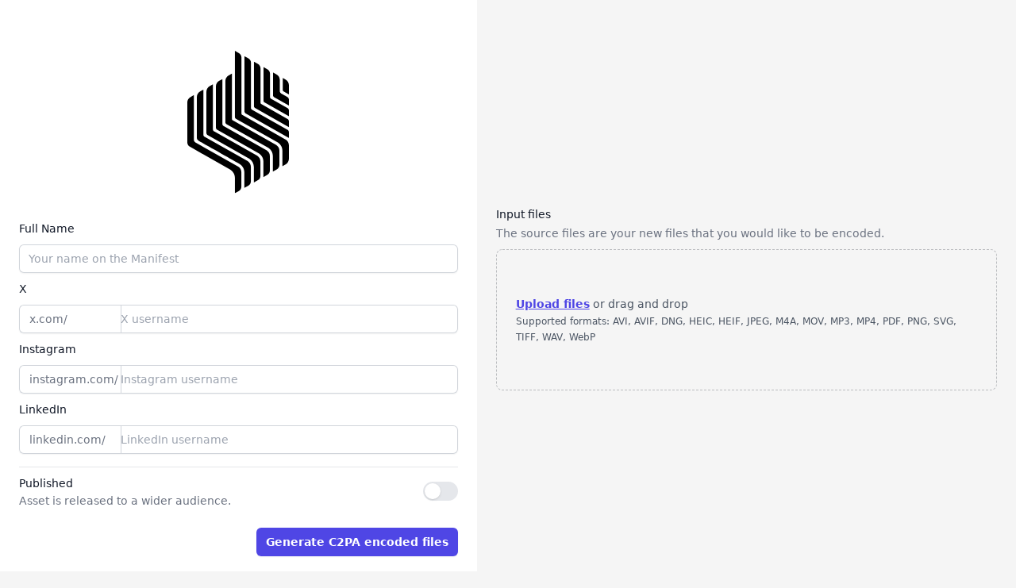

--- FILE ---
content_type: text/html
request_url: https://signed.digital/
body_size: 369
content:
<!doctype html>
<html lang="en">
  <head>
    <meta charset="UTF-8" />
    <link rel="icon" type="image/svg+xml" href="/vite.svg" />
    <meta name="viewport" content="width=device-width, initial-scale=1.0" />
    <title>Crafture C2PA Tool</title>
    <script type="module" crossorigin src="/assets/index-DI-3PmDV.js"></script>
    <link rel="stylesheet" crossorigin href="/assets/index-mIu752Id.css">
  </head>
  <body>
    <div id="root"></div>
  </body>
</html>


--- FILE ---
content_type: application/javascript
request_url: https://signed.digital/assets/index-DI-3PmDV.js
body_size: 235558
content:
function hp(e,t){for(var n=0;n<t.length;n++){const r=t[n];if(typeof r!="string"&&!Array.isArray(r)){for(const o in r)if(o!=="default"&&!(o in e)){const l=Object.getOwnPropertyDescriptor(r,o);l&&Object.defineProperty(e,o,l.get?l:{enumerable:!0,get:()=>r[o]})}}}return Object.freeze(Object.defineProperty(e,Symbol.toStringTag,{value:"Module"}))}(function(){const t=document.createElement("link").relList;if(t&&t.supports&&t.supports("modulepreload"))return;for(const o of document.querySelectorAll('link[rel="modulepreload"]'))r(o);new MutationObserver(o=>{for(const l of o)if(l.type==="childList")for(const i of l.addedNodes)i.tagName==="LINK"&&i.rel==="modulepreload"&&r(i)}).observe(document,{childList:!0,subtree:!0});function n(o){const l={};return o.integrity&&(l.integrity=o.integrity),o.referrerPolicy&&(l.referrerPolicy=o.referrerPolicy),o.crossOrigin==="use-credentials"?l.credentials="include":o.crossOrigin==="anonymous"?l.credentials="omit":l.credentials="same-origin",l}function r(o){if(o.ep)return;o.ep=!0;const l=n(o);fetch(o.href,l)}})();function mp(e){return e&&e.__esModule&&Object.prototype.hasOwnProperty.call(e,"default")?e.default:e}var nc={exports:{}},Zo={},rc={exports:{}},D={};/**
 * @license React
 * react.production.min.js
 *
 * Copyright (c) Facebook, Inc. and its affiliates.
 *
 * This source code is licensed under the MIT license found in the
 * LICENSE file in the root directory of this source tree.
 */var _r=Symbol.for("react.element"),vp=Symbol.for("react.portal"),gp=Symbol.for("react.fragment"),yp=Symbol.for("react.strict_mode"),wp=Symbol.for("react.profiler"),Ep=Symbol.for("react.provider"),Sp=Symbol.for("react.context"),xp=Symbol.for("react.forward_ref"),kp=Symbol.for("react.suspense"),Cp=Symbol.for("react.memo"),Pp=Symbol.for("react.lazy"),ku=Symbol.iterator;function Tp(e){return e===null||typeof e!="object"?null:(e=ku&&e[ku]||e["@@iterator"],typeof e=="function"?e:null)}var oc={isMounted:function(){return!1},enqueueForceUpdate:function(){},enqueueReplaceState:function(){},enqueueSetState:function(){}},lc=Object.assign,ic={};function Ln(e,t,n){this.props=e,this.context=t,this.refs=ic,this.updater=n||oc}Ln.prototype.isReactComponent={};Ln.prototype.setState=function(e,t){if(typeof e!="object"&&typeof e!="function"&&e!=null)throw Error("setState(...): takes an object of state variables to update or a function which returns an object of state variables.");this.updater.enqueueSetState(this,e,t,"setState")};Ln.prototype.forceUpdate=function(e){this.updater.enqueueForceUpdate(this,e,"forceUpdate")};function sc(){}sc.prototype=Ln.prototype;function hs(e,t,n){this.props=e,this.context=t,this.refs=ic,this.updater=n||oc}var ms=hs.prototype=new sc;ms.constructor=hs;lc(ms,Ln.prototype);ms.isPureReactComponent=!0;var Cu=Array.isArray,uc=Object.prototype.hasOwnProperty,vs={current:null},ac={key:!0,ref:!0,__self:!0,__source:!0};function cc(e,t,n){var r,o={},l=null,i=null;if(t!=null)for(r in t.ref!==void 0&&(i=t.ref),t.key!==void 0&&(l=""+t.key),t)uc.call(t,r)&&!ac.hasOwnProperty(r)&&(o[r]=t[r]);var s=arguments.length-2;if(s===1)o.children=n;else if(1<s){for(var u=Array(s),a=0;a<s;a++)u[a]=arguments[a+2];o.children=u}if(e&&e.defaultProps)for(r in s=e.defaultProps,s)o[r]===void 0&&(o[r]=s[r]);return{$$typeof:_r,type:e,key:l,ref:i,props:o,_owner:vs.current}}function Np(e,t){return{$$typeof:_r,type:e.type,key:t,ref:e.ref,props:e.props,_owner:e._owner}}function gs(e){return typeof e=="object"&&e!==null&&e.$$typeof===_r}function Rp(e){var t={"=":"=0",":":"=2"};return"$"+e.replace(/[=:]/g,function(n){return t[n]})}var Pu=/\/+/g;function Tl(e,t){return typeof e=="object"&&e!==null&&e.key!=null?Rp(""+e.key):t.toString(36)}function so(e,t,n,r,o){var l=typeof e;(l==="undefined"||l==="boolean")&&(e=null);var i=!1;if(e===null)i=!0;else switch(l){case"string":case"number":i=!0;break;case"object":switch(e.$$typeof){case _r:case vp:i=!0}}if(i)return i=e,o=o(i),e=r===""?"."+Tl(i,0):r,Cu(o)?(n="",e!=null&&(n=e.replace(Pu,"$&/")+"/"),so(o,t,n,"",function(a){return a})):o!=null&&(gs(o)&&(o=Np(o,n+(!o.key||i&&i.key===o.key?"":(""+o.key).replace(Pu,"$&/")+"/")+e)),t.push(o)),1;if(i=0,r=r===""?".":r+":",Cu(e))for(var s=0;s<e.length;s++){l=e[s];var u=r+Tl(l,s);i+=so(l,t,n,u,o)}else if(u=Tp(e),typeof u=="function")for(e=u.call(e),s=0;!(l=e.next()).done;)l=l.value,u=r+Tl(l,s++),i+=so(l,t,n,u,o);else if(l==="object")throw t=String(e),Error("Objects are not valid as a React child (found: "+(t==="[object Object]"?"object with keys {"+Object.keys(e).join(", ")+"}":t)+"). If you meant to render a collection of children, use an array instead.");return i}function Br(e,t,n){if(e==null)return e;var r=[],o=0;return so(e,r,"","",function(l){return t.call(n,l,o++)}),r}function _p(e){if(e._status===-1){var t=e._result;t=t(),t.then(function(n){(e._status===0||e._status===-1)&&(e._status=1,e._result=n)},function(n){(e._status===0||e._status===-1)&&(e._status=2,e._result=n)}),e._status===-1&&(e._status=0,e._result=t)}if(e._status===1)return e._result.default;throw e._result}var he={current:null},uo={transition:null},Lp={ReactCurrentDispatcher:he,ReactCurrentBatchConfig:uo,ReactCurrentOwner:vs};function fc(){throw Error("act(...) is not supported in production builds of React.")}D.Children={map:Br,forEach:function(e,t,n){Br(e,function(){t.apply(this,arguments)},n)},count:function(e){var t=0;return Br(e,function(){t++}),t},toArray:function(e){return Br(e,function(t){return t})||[]},only:function(e){if(!gs(e))throw Error("React.Children.only expected to receive a single React element child.");return e}};D.Component=Ln;D.Fragment=gp;D.Profiler=wp;D.PureComponent=hs;D.StrictMode=yp;D.Suspense=kp;D.__SECRET_INTERNALS_DO_NOT_USE_OR_YOU_WILL_BE_FIRED=Lp;D.act=fc;D.cloneElement=function(e,t,n){if(e==null)throw Error("React.cloneElement(...): The argument must be a React element, but you passed "+e+".");var r=lc({},e.props),o=e.key,l=e.ref,i=e._owner;if(t!=null){if(t.ref!==void 0&&(l=t.ref,i=vs.current),t.key!==void 0&&(o=""+t.key),e.type&&e.type.defaultProps)var s=e.type.defaultProps;for(u in t)uc.call(t,u)&&!ac.hasOwnProperty(u)&&(r[u]=t[u]===void 0&&s!==void 0?s[u]:t[u])}var u=arguments.length-2;if(u===1)r.children=n;else if(1<u){s=Array(u);for(var a=0;a<u;a++)s[a]=arguments[a+2];r.children=s}return{$$typeof:_r,type:e.type,key:o,ref:l,props:r,_owner:i}};D.createContext=function(e){return e={$$typeof:Sp,_currentValue:e,_currentValue2:e,_threadCount:0,Provider:null,Consumer:null,_defaultValue:null,_globalName:null},e.Provider={$$typeof:Ep,_context:e},e.Consumer=e};D.createElement=cc;D.createFactory=function(e){var t=cc.bind(null,e);return t.type=e,t};D.createRef=function(){return{current:null}};D.forwardRef=function(e){return{$$typeof:xp,render:e}};D.isValidElement=gs;D.lazy=function(e){return{$$typeof:Pp,_payload:{_status:-1,_result:e},_init:_p}};D.memo=function(e,t){return{$$typeof:Cp,type:e,compare:t===void 0?null:t}};D.startTransition=function(e){var t=uo.transition;uo.transition={};try{e()}finally{uo.transition=t}};D.unstable_act=fc;D.useCallback=function(e,t){return he.current.useCallback(e,t)};D.useContext=function(e){return he.current.useContext(e)};D.useDebugValue=function(){};D.useDeferredValue=function(e){return he.current.useDeferredValue(e)};D.useEffect=function(e,t){return he.current.useEffect(e,t)};D.useId=function(){return he.current.useId()};D.useImperativeHandle=function(e,t,n){return he.current.useImperativeHandle(e,t,n)};D.useInsertionEffect=function(e,t){return he.current.useInsertionEffect(e,t)};D.useLayoutEffect=function(e,t){return he.current.useLayoutEffect(e,t)};D.useMemo=function(e,t){return he.current.useMemo(e,t)};D.useReducer=function(e,t,n){return he.current.useReducer(e,t,n)};D.useRef=function(e){return he.current.useRef(e)};D.useState=function(e){return he.current.useState(e)};D.useSyncExternalStore=function(e,t,n){return he.current.useSyncExternalStore(e,t,n)};D.useTransition=function(){return he.current.useTransition()};D.version="18.3.1";rc.exports=D;var w=rc.exports;const ee=mp(w),Op=hp({__proto__:null,default:ee},[w]);/**
 * @license React
 * react-jsx-runtime.production.min.js
 *
 * Copyright (c) Facebook, Inc. and its affiliates.
 *
 * This source code is licensed under the MIT license found in the
 * LICENSE file in the root directory of this source tree.
 */var Fp=w,$p=Symbol.for("react.element"),jp=Symbol.for("react.fragment"),Dp=Object.prototype.hasOwnProperty,Mp=Fp.__SECRET_INTERNALS_DO_NOT_USE_OR_YOU_WILL_BE_FIRED.ReactCurrentOwner,zp={key:!0,ref:!0,__self:!0,__source:!0};function dc(e,t,n){var r,o={},l=null,i=null;n!==void 0&&(l=""+n),t.key!==void 0&&(l=""+t.key),t.ref!==void 0&&(i=t.ref);for(r in t)Dp.call(t,r)&&!zp.hasOwnProperty(r)&&(o[r]=t[r]);if(e&&e.defaultProps)for(r in t=e.defaultProps,t)o[r]===void 0&&(o[r]=t[r]);return{$$typeof:$p,type:e,key:l,ref:i,props:o,_owner:Mp.current}}Zo.Fragment=jp;Zo.jsx=dc;Zo.jsxs=dc;nc.exports=Zo;var P=nc.exports,ii={},pc={exports:{}},Ne={},hc={exports:{}},mc={};/**
 * @license React
 * scheduler.production.min.js
 *
 * Copyright (c) Facebook, Inc. and its affiliates.
 *
 * This source code is licensed under the MIT license found in the
 * LICENSE file in the root directory of this source tree.
 */(function(e){function t(R,O){var $=R.length;R.push(O);e:for(;0<$;){var V=$-1>>>1,Y=R[V];if(0<o(Y,O))R[V]=O,R[$]=Y,$=V;else break e}}function n(R){return R.length===0?null:R[0]}function r(R){if(R.length===0)return null;var O=R[0],$=R.pop();if($!==O){R[0]=$;e:for(var V=0,Y=R.length,fe=Y>>>1;V<fe;){var Dt=2*(V+1)-1,Pl=R[Dt],Mt=Dt+1,Ur=R[Mt];if(0>o(Pl,$))Mt<Y&&0>o(Ur,Pl)?(R[V]=Ur,R[Mt]=$,V=Mt):(R[V]=Pl,R[Dt]=$,V=Dt);else if(Mt<Y&&0>o(Ur,$))R[V]=Ur,R[Mt]=$,V=Mt;else break e}}return O}function o(R,O){var $=R.sortIndex-O.sortIndex;return $!==0?$:R.id-O.id}if(typeof performance=="object"&&typeof performance.now=="function"){var l=performance;e.unstable_now=function(){return l.now()}}else{var i=Date,s=i.now();e.unstable_now=function(){return i.now()-s}}var u=[],a=[],c=1,d=null,m=3,g=!1,v=!1,y=!1,S=typeof setTimeout=="function"?setTimeout:null,p=typeof clearTimeout=="function"?clearTimeout:null,f=typeof setImmediate<"u"?setImmediate:null;typeof navigator<"u"&&navigator.scheduling!==void 0&&navigator.scheduling.isInputPending!==void 0&&navigator.scheduling.isInputPending.bind(navigator.scheduling);function h(R){for(var O=n(a);O!==null;){if(O.callback===null)r(a);else if(O.startTime<=R)r(a),O.sortIndex=O.expirationTime,t(u,O);else break;O=n(a)}}function x(R){if(y=!1,h(R),!v)if(n(u)!==null)v=!0,nn(C);else{var O=n(a);O!==null&&In(x,O.startTime-R)}}function C(R,O){v=!1,y&&(y=!1,p(L),L=-1),g=!0;var $=m;try{for(h(O),d=n(u);d!==null&&(!(d.expirationTime>O)||R&&!xe());){var V=d.callback;if(typeof V=="function"){d.callback=null,m=d.priorityLevel;var Y=V(d.expirationTime<=O);O=e.unstable_now(),typeof Y=="function"?d.callback=Y:d===n(u)&&r(u),h(O)}else r(u);d=n(u)}if(d!==null)var fe=!0;else{var Dt=n(a);Dt!==null&&In(x,Dt.startTime-O),fe=!1}return fe}finally{d=null,m=$,g=!1}}var T=!1,N=null,L=-1,H=5,j=-1;function xe(){return!(e.unstable_now()-j<H)}function $t(){if(N!==null){var R=e.unstable_now();j=R;var O=!0;try{O=N(!0,R)}finally{O?jt():(T=!1,N=null)}}else T=!1}var jt;if(typeof f=="function")jt=function(){f($t)};else if(typeof MessageChannel<"u"){var zn=new MessageChannel,Cl=zn.port2;zn.port1.onmessage=$t,jt=function(){Cl.postMessage(null)}}else jt=function(){S($t,0)};function nn(R){N=R,T||(T=!0,jt())}function In(R,O){L=S(function(){R(e.unstable_now())},O)}e.unstable_IdlePriority=5,e.unstable_ImmediatePriority=1,e.unstable_LowPriority=4,e.unstable_NormalPriority=3,e.unstable_Profiling=null,e.unstable_UserBlockingPriority=2,e.unstable_cancelCallback=function(R){R.callback=null},e.unstable_continueExecution=function(){v||g||(v=!0,nn(C))},e.unstable_forceFrameRate=function(R){0>R||125<R?console.error("forceFrameRate takes a positive int between 0 and 125, forcing frame rates higher than 125 fps is not supported"):H=0<R?Math.floor(1e3/R):5},e.unstable_getCurrentPriorityLevel=function(){return m},e.unstable_getFirstCallbackNode=function(){return n(u)},e.unstable_next=function(R){switch(m){case 1:case 2:case 3:var O=3;break;default:O=m}var $=m;m=O;try{return R()}finally{m=$}},e.unstable_pauseExecution=function(){},e.unstable_requestPaint=function(){},e.unstable_runWithPriority=function(R,O){switch(R){case 1:case 2:case 3:case 4:case 5:break;default:R=3}var $=m;m=R;try{return O()}finally{m=$}},e.unstable_scheduleCallback=function(R,O,$){var V=e.unstable_now();switch(typeof $=="object"&&$!==null?($=$.delay,$=typeof $=="number"&&0<$?V+$:V):$=V,R){case 1:var Y=-1;break;case 2:Y=250;break;case 5:Y=1073741823;break;case 4:Y=1e4;break;default:Y=5e3}return Y=$+Y,R={id:c++,callback:O,priorityLevel:R,startTime:$,expirationTime:Y,sortIndex:-1},$>V?(R.sortIndex=$,t(a,R),n(u)===null&&R===n(a)&&(y?(p(L),L=-1):y=!0,In(x,$-V))):(R.sortIndex=Y,t(u,R),v||g||(v=!0,nn(C))),R},e.unstable_shouldYield=xe,e.unstable_wrapCallback=function(R){var O=m;return function(){var $=m;m=O;try{return R.apply(this,arguments)}finally{m=$}}}})(mc);hc.exports=mc;var Ip=hc.exports;/**
 * @license React
 * react-dom.production.min.js
 *
 * Copyright (c) Facebook, Inc. and its affiliates.
 *
 * This source code is licensed under the MIT license found in the
 * LICENSE file in the root directory of this source tree.
 */var Ap=w,Te=Ip;function k(e){for(var t="https://reactjs.org/docs/error-decoder.html?invariant="+e,n=1;n<arguments.length;n++)t+="&args[]="+encodeURIComponent(arguments[n]);return"Minified React error #"+e+"; visit "+t+" for the full message or use the non-minified dev environment for full errors and additional helpful warnings."}var vc=new Set,ur={};function en(e,t){kn(e,t),kn(e+"Capture",t)}function kn(e,t){for(ur[e]=t,e=0;e<t.length;e++)vc.add(t[e])}var rt=!(typeof window>"u"||typeof window.document>"u"||typeof window.document.createElement>"u"),si=Object.prototype.hasOwnProperty,Up=/^[:A-Z_a-z\u00C0-\u00D6\u00D8-\u00F6\u00F8-\u02FF\u0370-\u037D\u037F-\u1FFF\u200C-\u200D\u2070-\u218F\u2C00-\u2FEF\u3001-\uD7FF\uF900-\uFDCF\uFDF0-\uFFFD][:A-Z_a-z\u00C0-\u00D6\u00D8-\u00F6\u00F8-\u02FF\u0370-\u037D\u037F-\u1FFF\u200C-\u200D\u2070-\u218F\u2C00-\u2FEF\u3001-\uD7FF\uF900-\uFDCF\uFDF0-\uFFFD\-.0-9\u00B7\u0300-\u036F\u203F-\u2040]*$/,Tu={},Nu={};function Bp(e){return si.call(Nu,e)?!0:si.call(Tu,e)?!1:Up.test(e)?Nu[e]=!0:(Tu[e]=!0,!1)}function Hp(e,t,n,r){if(n!==null&&n.type===0)return!1;switch(typeof t){case"function":case"symbol":return!0;case"boolean":return r?!1:n!==null?!n.acceptsBooleans:(e=e.toLowerCase().slice(0,5),e!=="data-"&&e!=="aria-");default:return!1}}function Vp(e,t,n,r){if(t===null||typeof t>"u"||Hp(e,t,n,r))return!0;if(r)return!1;if(n!==null)switch(n.type){case 3:return!t;case 4:return t===!1;case 5:return isNaN(t);case 6:return isNaN(t)||1>t}return!1}function me(e,t,n,r,o,l,i){this.acceptsBooleans=t===2||t===3||t===4,this.attributeName=r,this.attributeNamespace=o,this.mustUseProperty=n,this.propertyName=e,this.type=t,this.sanitizeURL=l,this.removeEmptyString=i}var ie={};"children dangerouslySetInnerHTML defaultValue defaultChecked innerHTML suppressContentEditableWarning suppressHydrationWarning style".split(" ").forEach(function(e){ie[e]=new me(e,0,!1,e,null,!1,!1)});[["acceptCharset","accept-charset"],["className","class"],["htmlFor","for"],["httpEquiv","http-equiv"]].forEach(function(e){var t=e[0];ie[t]=new me(t,1,!1,e[1],null,!1,!1)});["contentEditable","draggable","spellCheck","value"].forEach(function(e){ie[e]=new me(e,2,!1,e.toLowerCase(),null,!1,!1)});["autoReverse","externalResourcesRequired","focusable","preserveAlpha"].forEach(function(e){ie[e]=new me(e,2,!1,e,null,!1,!1)});"allowFullScreen async autoFocus autoPlay controls default defer disabled disablePictureInPicture disableRemotePlayback formNoValidate hidden loop noModule noValidate open playsInline readOnly required reversed scoped seamless itemScope".split(" ").forEach(function(e){ie[e]=new me(e,3,!1,e.toLowerCase(),null,!1,!1)});["checked","multiple","muted","selected"].forEach(function(e){ie[e]=new me(e,3,!0,e,null,!1,!1)});["capture","download"].forEach(function(e){ie[e]=new me(e,4,!1,e,null,!1,!1)});["cols","rows","size","span"].forEach(function(e){ie[e]=new me(e,6,!1,e,null,!1,!1)});["rowSpan","start"].forEach(function(e){ie[e]=new me(e,5,!1,e.toLowerCase(),null,!1,!1)});var ys=/[\-:]([a-z])/g;function ws(e){return e[1].toUpperCase()}"accent-height alignment-baseline arabic-form baseline-shift cap-height clip-path clip-rule color-interpolation color-interpolation-filters color-profile color-rendering dominant-baseline enable-background fill-opacity fill-rule flood-color flood-opacity font-family font-size font-size-adjust font-stretch font-style font-variant font-weight glyph-name glyph-orientation-horizontal glyph-orientation-vertical horiz-adv-x horiz-origin-x image-rendering letter-spacing lighting-color marker-end marker-mid marker-start overline-position overline-thickness paint-order panose-1 pointer-events rendering-intent shape-rendering stop-color stop-opacity strikethrough-position strikethrough-thickness stroke-dasharray stroke-dashoffset stroke-linecap stroke-linejoin stroke-miterlimit stroke-opacity stroke-width text-anchor text-decoration text-rendering underline-position underline-thickness unicode-bidi unicode-range units-per-em v-alphabetic v-hanging v-ideographic v-mathematical vector-effect vert-adv-y vert-origin-x vert-origin-y word-spacing writing-mode xmlns:xlink x-height".split(" ").forEach(function(e){var t=e.replace(ys,ws);ie[t]=new me(t,1,!1,e,null,!1,!1)});"xlink:actuate xlink:arcrole xlink:role xlink:show xlink:title xlink:type".split(" ").forEach(function(e){var t=e.replace(ys,ws);ie[t]=new me(t,1,!1,e,"http://www.w3.org/1999/xlink",!1,!1)});["xml:base","xml:lang","xml:space"].forEach(function(e){var t=e.replace(ys,ws);ie[t]=new me(t,1,!1,e,"http://www.w3.org/XML/1998/namespace",!1,!1)});["tabIndex","crossOrigin"].forEach(function(e){ie[e]=new me(e,1,!1,e.toLowerCase(),null,!1,!1)});ie.xlinkHref=new me("xlinkHref",1,!1,"xlink:href","http://www.w3.org/1999/xlink",!0,!1);["src","href","action","formAction"].forEach(function(e){ie[e]=new me(e,1,!1,e.toLowerCase(),null,!0,!0)});function Es(e,t,n,r){var o=ie.hasOwnProperty(t)?ie[t]:null;(o!==null?o.type!==0:r||!(2<t.length)||t[0]!=="o"&&t[0]!=="O"||t[1]!=="n"&&t[1]!=="N")&&(Vp(t,n,o,r)&&(n=null),r||o===null?Bp(t)&&(n===null?e.removeAttribute(t):e.setAttribute(t,""+n)):o.mustUseProperty?e[o.propertyName]=n===null?o.type===3?!1:"":n:(t=o.attributeName,r=o.attributeNamespace,n===null?e.removeAttribute(t):(o=o.type,n=o===3||o===4&&n===!0?"":""+n,r?e.setAttributeNS(r,t,n):e.setAttribute(t,n))))}var st=Ap.__SECRET_INTERNALS_DO_NOT_USE_OR_YOU_WILL_BE_FIRED,Hr=Symbol.for("react.element"),on=Symbol.for("react.portal"),ln=Symbol.for("react.fragment"),Ss=Symbol.for("react.strict_mode"),ui=Symbol.for("react.profiler"),gc=Symbol.for("react.provider"),yc=Symbol.for("react.context"),xs=Symbol.for("react.forward_ref"),ai=Symbol.for("react.suspense"),ci=Symbol.for("react.suspense_list"),ks=Symbol.for("react.memo"),ct=Symbol.for("react.lazy"),wc=Symbol.for("react.offscreen"),Ru=Symbol.iterator;function An(e){return e===null||typeof e!="object"?null:(e=Ru&&e[Ru]||e["@@iterator"],typeof e=="function"?e:null)}var K=Object.assign,Nl;function Gn(e){if(Nl===void 0)try{throw Error()}catch(n){var t=n.stack.trim().match(/\n( *(at )?)/);Nl=t&&t[1]||""}return`
`+Nl+e}var Rl=!1;function _l(e,t){if(!e||Rl)return"";Rl=!0;var n=Error.prepareStackTrace;Error.prepareStackTrace=void 0;try{if(t)if(t=function(){throw Error()},Object.defineProperty(t.prototype,"props",{set:function(){throw Error()}}),typeof Reflect=="object"&&Reflect.construct){try{Reflect.construct(t,[])}catch(a){var r=a}Reflect.construct(e,[],t)}else{try{t.call()}catch(a){r=a}e.call(t.prototype)}else{try{throw Error()}catch(a){r=a}e()}}catch(a){if(a&&r&&typeof a.stack=="string"){for(var o=a.stack.split(`
`),l=r.stack.split(`
`),i=o.length-1,s=l.length-1;1<=i&&0<=s&&o[i]!==l[s];)s--;for(;1<=i&&0<=s;i--,s--)if(o[i]!==l[s]){if(i!==1||s!==1)do if(i--,s--,0>s||o[i]!==l[s]){var u=`
`+o[i].replace(" at new "," at ");return e.displayName&&u.includes("<anonymous>")&&(u=u.replace("<anonymous>",e.displayName)),u}while(1<=i&&0<=s);break}}}finally{Rl=!1,Error.prepareStackTrace=n}return(e=e?e.displayName||e.name:"")?Gn(e):""}function Wp(e){switch(e.tag){case 5:return Gn(e.type);case 16:return Gn("Lazy");case 13:return Gn("Suspense");case 19:return Gn("SuspenseList");case 0:case 2:case 15:return e=_l(e.type,!1),e;case 11:return e=_l(e.type.render,!1),e;case 1:return e=_l(e.type,!0),e;default:return""}}function fi(e){if(e==null)return null;if(typeof e=="function")return e.displayName||e.name||null;if(typeof e=="string")return e;switch(e){case ln:return"Fragment";case on:return"Portal";case ui:return"Profiler";case Ss:return"StrictMode";case ai:return"Suspense";case ci:return"SuspenseList"}if(typeof e=="object")switch(e.$$typeof){case yc:return(e.displayName||"Context")+".Consumer";case gc:return(e._context.displayName||"Context")+".Provider";case xs:var t=e.render;return e=e.displayName,e||(e=t.displayName||t.name||"",e=e!==""?"ForwardRef("+e+")":"ForwardRef"),e;case ks:return t=e.displayName||null,t!==null?t:fi(e.type)||"Memo";case ct:t=e._payload,e=e._init;try{return fi(e(t))}catch{}}return null}function bp(e){var t=e.type;switch(e.tag){case 24:return"Cache";case 9:return(t.displayName||"Context")+".Consumer";case 10:return(t._context.displayName||"Context")+".Provider";case 18:return"DehydratedFragment";case 11:return e=t.render,e=e.displayName||e.name||"",t.displayName||(e!==""?"ForwardRef("+e+")":"ForwardRef");case 7:return"Fragment";case 5:return t;case 4:return"Portal";case 3:return"Root";case 6:return"Text";case 16:return fi(t);case 8:return t===Ss?"StrictMode":"Mode";case 22:return"Offscreen";case 12:return"Profiler";case 21:return"Scope";case 13:return"Suspense";case 19:return"SuspenseList";case 25:return"TracingMarker";case 1:case 0:case 17:case 2:case 14:case 15:if(typeof t=="function")return t.displayName||t.name||null;if(typeof t=="string")return t}return null}function Tt(e){switch(typeof e){case"boolean":case"number":case"string":case"undefined":return e;case"object":return e;default:return""}}function Ec(e){var t=e.type;return(e=e.nodeName)&&e.toLowerCase()==="input"&&(t==="checkbox"||t==="radio")}function Kp(e){var t=Ec(e)?"checked":"value",n=Object.getOwnPropertyDescriptor(e.constructor.prototype,t),r=""+e[t];if(!e.hasOwnProperty(t)&&typeof n<"u"&&typeof n.get=="function"&&typeof n.set=="function"){var o=n.get,l=n.set;return Object.defineProperty(e,t,{configurable:!0,get:function(){return o.call(this)},set:function(i){r=""+i,l.call(this,i)}}),Object.defineProperty(e,t,{enumerable:n.enumerable}),{getValue:function(){return r},setValue:function(i){r=""+i},stopTracking:function(){e._valueTracker=null,delete e[t]}}}}function Vr(e){e._valueTracker||(e._valueTracker=Kp(e))}function Sc(e){if(!e)return!1;var t=e._valueTracker;if(!t)return!0;var n=t.getValue(),r="";return e&&(r=Ec(e)?e.checked?"true":"false":e.value),e=r,e!==n?(t.setValue(e),!0):!1}function ko(e){if(e=e||(typeof document<"u"?document:void 0),typeof e>"u")return null;try{return e.activeElement||e.body}catch{return e.body}}function di(e,t){var n=t.checked;return K({},t,{defaultChecked:void 0,defaultValue:void 0,value:void 0,checked:n??e._wrapperState.initialChecked})}function _u(e,t){var n=t.defaultValue==null?"":t.defaultValue,r=t.checked!=null?t.checked:t.defaultChecked;n=Tt(t.value!=null?t.value:n),e._wrapperState={initialChecked:r,initialValue:n,controlled:t.type==="checkbox"||t.type==="radio"?t.checked!=null:t.value!=null}}function xc(e,t){t=t.checked,t!=null&&Es(e,"checked",t,!1)}function pi(e,t){xc(e,t);var n=Tt(t.value),r=t.type;if(n!=null)r==="number"?(n===0&&e.value===""||e.value!=n)&&(e.value=""+n):e.value!==""+n&&(e.value=""+n);else if(r==="submit"||r==="reset"){e.removeAttribute("value");return}t.hasOwnProperty("value")?hi(e,t.type,n):t.hasOwnProperty("defaultValue")&&hi(e,t.type,Tt(t.defaultValue)),t.checked==null&&t.defaultChecked!=null&&(e.defaultChecked=!!t.defaultChecked)}function Lu(e,t,n){if(t.hasOwnProperty("value")||t.hasOwnProperty("defaultValue")){var r=t.type;if(!(r!=="submit"&&r!=="reset"||t.value!==void 0&&t.value!==null))return;t=""+e._wrapperState.initialValue,n||t===e.value||(e.value=t),e.defaultValue=t}n=e.name,n!==""&&(e.name=""),e.defaultChecked=!!e._wrapperState.initialChecked,n!==""&&(e.name=n)}function hi(e,t,n){(t!=="number"||ko(e.ownerDocument)!==e)&&(n==null?e.defaultValue=""+e._wrapperState.initialValue:e.defaultValue!==""+n&&(e.defaultValue=""+n))}var Jn=Array.isArray;function gn(e,t,n,r){if(e=e.options,t){t={};for(var o=0;o<n.length;o++)t["$"+n[o]]=!0;for(n=0;n<e.length;n++)o=t.hasOwnProperty("$"+e[n].value),e[n].selected!==o&&(e[n].selected=o),o&&r&&(e[n].defaultSelected=!0)}else{for(n=""+Tt(n),t=null,o=0;o<e.length;o++){if(e[o].value===n){e[o].selected=!0,r&&(e[o].defaultSelected=!0);return}t!==null||e[o].disabled||(t=e[o])}t!==null&&(t.selected=!0)}}function mi(e,t){if(t.dangerouslySetInnerHTML!=null)throw Error(k(91));return K({},t,{value:void 0,defaultValue:void 0,children:""+e._wrapperState.initialValue})}function Ou(e,t){var n=t.value;if(n==null){if(n=t.children,t=t.defaultValue,n!=null){if(t!=null)throw Error(k(92));if(Jn(n)){if(1<n.length)throw Error(k(93));n=n[0]}t=n}t==null&&(t=""),n=t}e._wrapperState={initialValue:Tt(n)}}function kc(e,t){var n=Tt(t.value),r=Tt(t.defaultValue);n!=null&&(n=""+n,n!==e.value&&(e.value=n),t.defaultValue==null&&e.defaultValue!==n&&(e.defaultValue=n)),r!=null&&(e.defaultValue=""+r)}function Fu(e){var t=e.textContent;t===e._wrapperState.initialValue&&t!==""&&t!==null&&(e.value=t)}function Cc(e){switch(e){case"svg":return"http://www.w3.org/2000/svg";case"math":return"http://www.w3.org/1998/Math/MathML";default:return"http://www.w3.org/1999/xhtml"}}function vi(e,t){return e==null||e==="http://www.w3.org/1999/xhtml"?Cc(t):e==="http://www.w3.org/2000/svg"&&t==="foreignObject"?"http://www.w3.org/1999/xhtml":e}var Wr,Pc=function(e){return typeof MSApp<"u"&&MSApp.execUnsafeLocalFunction?function(t,n,r,o){MSApp.execUnsafeLocalFunction(function(){return e(t,n,r,o)})}:e}(function(e,t){if(e.namespaceURI!=="http://www.w3.org/2000/svg"||"innerHTML"in e)e.innerHTML=t;else{for(Wr=Wr||document.createElement("div"),Wr.innerHTML="<svg>"+t.valueOf().toString()+"</svg>",t=Wr.firstChild;e.firstChild;)e.removeChild(e.firstChild);for(;t.firstChild;)e.appendChild(t.firstChild)}});function ar(e,t){if(t){var n=e.firstChild;if(n&&n===e.lastChild&&n.nodeType===3){n.nodeValue=t;return}}e.textContent=t}var qn={animationIterationCount:!0,aspectRatio:!0,borderImageOutset:!0,borderImageSlice:!0,borderImageWidth:!0,boxFlex:!0,boxFlexGroup:!0,boxOrdinalGroup:!0,columnCount:!0,columns:!0,flex:!0,flexGrow:!0,flexPositive:!0,flexShrink:!0,flexNegative:!0,flexOrder:!0,gridArea:!0,gridRow:!0,gridRowEnd:!0,gridRowSpan:!0,gridRowStart:!0,gridColumn:!0,gridColumnEnd:!0,gridColumnSpan:!0,gridColumnStart:!0,fontWeight:!0,lineClamp:!0,lineHeight:!0,opacity:!0,order:!0,orphans:!0,tabSize:!0,widows:!0,zIndex:!0,zoom:!0,fillOpacity:!0,floodOpacity:!0,stopOpacity:!0,strokeDasharray:!0,strokeDashoffset:!0,strokeMiterlimit:!0,strokeOpacity:!0,strokeWidth:!0},Qp=["Webkit","ms","Moz","O"];Object.keys(qn).forEach(function(e){Qp.forEach(function(t){t=t+e.charAt(0).toUpperCase()+e.substring(1),qn[t]=qn[e]})});function Tc(e,t,n){return t==null||typeof t=="boolean"||t===""?"":n||typeof t!="number"||t===0||qn.hasOwnProperty(e)&&qn[e]?(""+t).trim():t+"px"}function Nc(e,t){e=e.style;for(var n in t)if(t.hasOwnProperty(n)){var r=n.indexOf("--")===0,o=Tc(n,t[n],r);n==="float"&&(n="cssFloat"),r?e.setProperty(n,o):e[n]=o}}var Gp=K({menuitem:!0},{area:!0,base:!0,br:!0,col:!0,embed:!0,hr:!0,img:!0,input:!0,keygen:!0,link:!0,meta:!0,param:!0,source:!0,track:!0,wbr:!0});function gi(e,t){if(t){if(Gp[e]&&(t.children!=null||t.dangerouslySetInnerHTML!=null))throw Error(k(137,e));if(t.dangerouslySetInnerHTML!=null){if(t.children!=null)throw Error(k(60));if(typeof t.dangerouslySetInnerHTML!="object"||!("__html"in t.dangerouslySetInnerHTML))throw Error(k(61))}if(t.style!=null&&typeof t.style!="object")throw Error(k(62))}}function yi(e,t){if(e.indexOf("-")===-1)return typeof t.is=="string";switch(e){case"annotation-xml":case"color-profile":case"font-face":case"font-face-src":case"font-face-uri":case"font-face-format":case"font-face-name":case"missing-glyph":return!1;default:return!0}}var wi=null;function Cs(e){return e=e.target||e.srcElement||window,e.correspondingUseElement&&(e=e.correspondingUseElement),e.nodeType===3?e.parentNode:e}var Ei=null,yn=null,wn=null;function $u(e){if(e=Fr(e)){if(typeof Ei!="function")throw Error(k(280));var t=e.stateNode;t&&(t=ol(t),Ei(e.stateNode,e.type,t))}}function Rc(e){yn?wn?wn.push(e):wn=[e]:yn=e}function _c(){if(yn){var e=yn,t=wn;if(wn=yn=null,$u(e),t)for(e=0;e<t.length;e++)$u(t[e])}}function Lc(e,t){return e(t)}function Oc(){}var Ll=!1;function Fc(e,t,n){if(Ll)return e(t,n);Ll=!0;try{return Lc(e,t,n)}finally{Ll=!1,(yn!==null||wn!==null)&&(Oc(),_c())}}function cr(e,t){var n=e.stateNode;if(n===null)return null;var r=ol(n);if(r===null)return null;n=r[t];e:switch(t){case"onClick":case"onClickCapture":case"onDoubleClick":case"onDoubleClickCapture":case"onMouseDown":case"onMouseDownCapture":case"onMouseMove":case"onMouseMoveCapture":case"onMouseUp":case"onMouseUpCapture":case"onMouseEnter":(r=!r.disabled)||(e=e.type,r=!(e==="button"||e==="input"||e==="select"||e==="textarea")),e=!r;break e;default:e=!1}if(e)return null;if(n&&typeof n!="function")throw Error(k(231,t,typeof n));return n}var Si=!1;if(rt)try{var Un={};Object.defineProperty(Un,"passive",{get:function(){Si=!0}}),window.addEventListener("test",Un,Un),window.removeEventListener("test",Un,Un)}catch{Si=!1}function Jp(e,t,n,r,o,l,i,s,u){var a=Array.prototype.slice.call(arguments,3);try{t.apply(n,a)}catch(c){this.onError(c)}}var Zn=!1,Co=null,Po=!1,xi=null,Xp={onError:function(e){Zn=!0,Co=e}};function Yp(e,t,n,r,o,l,i,s,u){Zn=!1,Co=null,Jp.apply(Xp,arguments)}function qp(e,t,n,r,o,l,i,s,u){if(Yp.apply(this,arguments),Zn){if(Zn){var a=Co;Zn=!1,Co=null}else throw Error(k(198));Po||(Po=!0,xi=a)}}function tn(e){var t=e,n=e;if(e.alternate)for(;t.return;)t=t.return;else{e=t;do t=e,t.flags&4098&&(n=t.return),e=t.return;while(e)}return t.tag===3?n:null}function $c(e){if(e.tag===13){var t=e.memoizedState;if(t===null&&(e=e.alternate,e!==null&&(t=e.memoizedState)),t!==null)return t.dehydrated}return null}function ju(e){if(tn(e)!==e)throw Error(k(188))}function Zp(e){var t=e.alternate;if(!t){if(t=tn(e),t===null)throw Error(k(188));return t!==e?null:e}for(var n=e,r=t;;){var o=n.return;if(o===null)break;var l=o.alternate;if(l===null){if(r=o.return,r!==null){n=r;continue}break}if(o.child===l.child){for(l=o.child;l;){if(l===n)return ju(o),e;if(l===r)return ju(o),t;l=l.sibling}throw Error(k(188))}if(n.return!==r.return)n=o,r=l;else{for(var i=!1,s=o.child;s;){if(s===n){i=!0,n=o,r=l;break}if(s===r){i=!0,r=o,n=l;break}s=s.sibling}if(!i){for(s=l.child;s;){if(s===n){i=!0,n=l,r=o;break}if(s===r){i=!0,r=l,n=o;break}s=s.sibling}if(!i)throw Error(k(189))}}if(n.alternate!==r)throw Error(k(190))}if(n.tag!==3)throw Error(k(188));return n.stateNode.current===n?e:t}function jc(e){return e=Zp(e),e!==null?Dc(e):null}function Dc(e){if(e.tag===5||e.tag===6)return e;for(e=e.child;e!==null;){var t=Dc(e);if(t!==null)return t;e=e.sibling}return null}var Mc=Te.unstable_scheduleCallback,Du=Te.unstable_cancelCallback,eh=Te.unstable_shouldYield,th=Te.unstable_requestPaint,G=Te.unstable_now,nh=Te.unstable_getCurrentPriorityLevel,Ps=Te.unstable_ImmediatePriority,zc=Te.unstable_UserBlockingPriority,To=Te.unstable_NormalPriority,rh=Te.unstable_LowPriority,Ic=Te.unstable_IdlePriority,el=null,Xe=null;function oh(e){if(Xe&&typeof Xe.onCommitFiberRoot=="function")try{Xe.onCommitFiberRoot(el,e,void 0,(e.current.flags&128)===128)}catch{}}var He=Math.clz32?Math.clz32:sh,lh=Math.log,ih=Math.LN2;function sh(e){return e>>>=0,e===0?32:31-(lh(e)/ih|0)|0}var br=64,Kr=4194304;function Xn(e){switch(e&-e){case 1:return 1;case 2:return 2;case 4:return 4;case 8:return 8;case 16:return 16;case 32:return 32;case 64:case 128:case 256:case 512:case 1024:case 2048:case 4096:case 8192:case 16384:case 32768:case 65536:case 131072:case 262144:case 524288:case 1048576:case 2097152:return e&4194240;case 4194304:case 8388608:case 16777216:case 33554432:case 67108864:return e&130023424;case 134217728:return 134217728;case 268435456:return 268435456;case 536870912:return 536870912;case 1073741824:return 1073741824;default:return e}}function No(e,t){var n=e.pendingLanes;if(n===0)return 0;var r=0,o=e.suspendedLanes,l=e.pingedLanes,i=n&268435455;if(i!==0){var s=i&~o;s!==0?r=Xn(s):(l&=i,l!==0&&(r=Xn(l)))}else i=n&~o,i!==0?r=Xn(i):l!==0&&(r=Xn(l));if(r===0)return 0;if(t!==0&&t!==r&&!(t&o)&&(o=r&-r,l=t&-t,o>=l||o===16&&(l&4194240)!==0))return t;if(r&4&&(r|=n&16),t=e.entangledLanes,t!==0)for(e=e.entanglements,t&=r;0<t;)n=31-He(t),o=1<<n,r|=e[n],t&=~o;return r}function uh(e,t){switch(e){case 1:case 2:case 4:return t+250;case 8:case 16:case 32:case 64:case 128:case 256:case 512:case 1024:case 2048:case 4096:case 8192:case 16384:case 32768:case 65536:case 131072:case 262144:case 524288:case 1048576:case 2097152:return t+5e3;case 4194304:case 8388608:case 16777216:case 33554432:case 67108864:return-1;case 134217728:case 268435456:case 536870912:case 1073741824:return-1;default:return-1}}function ah(e,t){for(var n=e.suspendedLanes,r=e.pingedLanes,o=e.expirationTimes,l=e.pendingLanes;0<l;){var i=31-He(l),s=1<<i,u=o[i];u===-1?(!(s&n)||s&r)&&(o[i]=uh(s,t)):u<=t&&(e.expiredLanes|=s),l&=~s}}function ki(e){return e=e.pendingLanes&-1073741825,e!==0?e:e&1073741824?1073741824:0}function Ac(){var e=br;return br<<=1,!(br&4194240)&&(br=64),e}function Ol(e){for(var t=[],n=0;31>n;n++)t.push(e);return t}function Lr(e,t,n){e.pendingLanes|=t,t!==536870912&&(e.suspendedLanes=0,e.pingedLanes=0),e=e.eventTimes,t=31-He(t),e[t]=n}function ch(e,t){var n=e.pendingLanes&~t;e.pendingLanes=t,e.suspendedLanes=0,e.pingedLanes=0,e.expiredLanes&=t,e.mutableReadLanes&=t,e.entangledLanes&=t,t=e.entanglements;var r=e.eventTimes;for(e=e.expirationTimes;0<n;){var o=31-He(n),l=1<<o;t[o]=0,r[o]=-1,e[o]=-1,n&=~l}}function Ts(e,t){var n=e.entangledLanes|=t;for(e=e.entanglements;n;){var r=31-He(n),o=1<<r;o&t|e[r]&t&&(e[r]|=t),n&=~o}}var z=0;function Uc(e){return e&=-e,1<e?4<e?e&268435455?16:536870912:4:1}var Bc,Ns,Hc,Vc,Wc,Ci=!1,Qr=[],gt=null,yt=null,wt=null,fr=new Map,dr=new Map,dt=[],fh="mousedown mouseup touchcancel touchend touchstart auxclick dblclick pointercancel pointerdown pointerup dragend dragstart drop compositionend compositionstart keydown keypress keyup input textInput copy cut paste click change contextmenu reset submit".split(" ");function Mu(e,t){switch(e){case"focusin":case"focusout":gt=null;break;case"dragenter":case"dragleave":yt=null;break;case"mouseover":case"mouseout":wt=null;break;case"pointerover":case"pointerout":fr.delete(t.pointerId);break;case"gotpointercapture":case"lostpointercapture":dr.delete(t.pointerId)}}function Bn(e,t,n,r,o,l){return e===null||e.nativeEvent!==l?(e={blockedOn:t,domEventName:n,eventSystemFlags:r,nativeEvent:l,targetContainers:[o]},t!==null&&(t=Fr(t),t!==null&&Ns(t)),e):(e.eventSystemFlags|=r,t=e.targetContainers,o!==null&&t.indexOf(o)===-1&&t.push(o),e)}function dh(e,t,n,r,o){switch(t){case"focusin":return gt=Bn(gt,e,t,n,r,o),!0;case"dragenter":return yt=Bn(yt,e,t,n,r,o),!0;case"mouseover":return wt=Bn(wt,e,t,n,r,o),!0;case"pointerover":var l=o.pointerId;return fr.set(l,Bn(fr.get(l)||null,e,t,n,r,o)),!0;case"gotpointercapture":return l=o.pointerId,dr.set(l,Bn(dr.get(l)||null,e,t,n,r,o)),!0}return!1}function bc(e){var t=Ut(e.target);if(t!==null){var n=tn(t);if(n!==null){if(t=n.tag,t===13){if(t=$c(n),t!==null){e.blockedOn=t,Wc(e.priority,function(){Hc(n)});return}}else if(t===3&&n.stateNode.current.memoizedState.isDehydrated){e.blockedOn=n.tag===3?n.stateNode.containerInfo:null;return}}}e.blockedOn=null}function ao(e){if(e.blockedOn!==null)return!1;for(var t=e.targetContainers;0<t.length;){var n=Pi(e.domEventName,e.eventSystemFlags,t[0],e.nativeEvent);if(n===null){n=e.nativeEvent;var r=new n.constructor(n.type,n);wi=r,n.target.dispatchEvent(r),wi=null}else return t=Fr(n),t!==null&&Ns(t),e.blockedOn=n,!1;t.shift()}return!0}function zu(e,t,n){ao(e)&&n.delete(t)}function ph(){Ci=!1,gt!==null&&ao(gt)&&(gt=null),yt!==null&&ao(yt)&&(yt=null),wt!==null&&ao(wt)&&(wt=null),fr.forEach(zu),dr.forEach(zu)}function Hn(e,t){e.blockedOn===t&&(e.blockedOn=null,Ci||(Ci=!0,Te.unstable_scheduleCallback(Te.unstable_NormalPriority,ph)))}function pr(e){function t(o){return Hn(o,e)}if(0<Qr.length){Hn(Qr[0],e);for(var n=1;n<Qr.length;n++){var r=Qr[n];r.blockedOn===e&&(r.blockedOn=null)}}for(gt!==null&&Hn(gt,e),yt!==null&&Hn(yt,e),wt!==null&&Hn(wt,e),fr.forEach(t),dr.forEach(t),n=0;n<dt.length;n++)r=dt[n],r.blockedOn===e&&(r.blockedOn=null);for(;0<dt.length&&(n=dt[0],n.blockedOn===null);)bc(n),n.blockedOn===null&&dt.shift()}var En=st.ReactCurrentBatchConfig,Ro=!0;function hh(e,t,n,r){var o=z,l=En.transition;En.transition=null;try{z=1,Rs(e,t,n,r)}finally{z=o,En.transition=l}}function mh(e,t,n,r){var o=z,l=En.transition;En.transition=null;try{z=4,Rs(e,t,n,r)}finally{z=o,En.transition=l}}function Rs(e,t,n,r){if(Ro){var o=Pi(e,t,n,r);if(o===null)Bl(e,t,r,_o,n),Mu(e,r);else if(dh(o,e,t,n,r))r.stopPropagation();else if(Mu(e,r),t&4&&-1<fh.indexOf(e)){for(;o!==null;){var l=Fr(o);if(l!==null&&Bc(l),l=Pi(e,t,n,r),l===null&&Bl(e,t,r,_o,n),l===o)break;o=l}o!==null&&r.stopPropagation()}else Bl(e,t,r,null,n)}}var _o=null;function Pi(e,t,n,r){if(_o=null,e=Cs(r),e=Ut(e),e!==null)if(t=tn(e),t===null)e=null;else if(n=t.tag,n===13){if(e=$c(t),e!==null)return e;e=null}else if(n===3){if(t.stateNode.current.memoizedState.isDehydrated)return t.tag===3?t.stateNode.containerInfo:null;e=null}else t!==e&&(e=null);return _o=e,null}function Kc(e){switch(e){case"cancel":case"click":case"close":case"contextmenu":case"copy":case"cut":case"auxclick":case"dblclick":case"dragend":case"dragstart":case"drop":case"focusin":case"focusout":case"input":case"invalid":case"keydown":case"keypress":case"keyup":case"mousedown":case"mouseup":case"paste":case"pause":case"play":case"pointercancel":case"pointerdown":case"pointerup":case"ratechange":case"reset":case"resize":case"seeked":case"submit":case"touchcancel":case"touchend":case"touchstart":case"volumechange":case"change":case"selectionchange":case"textInput":case"compositionstart":case"compositionend":case"compositionupdate":case"beforeblur":case"afterblur":case"beforeinput":case"blur":case"fullscreenchange":case"focus":case"hashchange":case"popstate":case"select":case"selectstart":return 1;case"drag":case"dragenter":case"dragexit":case"dragleave":case"dragover":case"mousemove":case"mouseout":case"mouseover":case"pointermove":case"pointerout":case"pointerover":case"scroll":case"toggle":case"touchmove":case"wheel":case"mouseenter":case"mouseleave":case"pointerenter":case"pointerleave":return 4;case"message":switch(nh()){case Ps:return 1;case zc:return 4;case To:case rh:return 16;case Ic:return 536870912;default:return 16}default:return 16}}var ht=null,_s=null,co=null;function Qc(){if(co)return co;var e,t=_s,n=t.length,r,o="value"in ht?ht.value:ht.textContent,l=o.length;for(e=0;e<n&&t[e]===o[e];e++);var i=n-e;for(r=1;r<=i&&t[n-r]===o[l-r];r++);return co=o.slice(e,1<r?1-r:void 0)}function fo(e){var t=e.keyCode;return"charCode"in e?(e=e.charCode,e===0&&t===13&&(e=13)):e=t,e===10&&(e=13),32<=e||e===13?e:0}function Gr(){return!0}function Iu(){return!1}function Re(e){function t(n,r,o,l,i){this._reactName=n,this._targetInst=o,this.type=r,this.nativeEvent=l,this.target=i,this.currentTarget=null;for(var s in e)e.hasOwnProperty(s)&&(n=e[s],this[s]=n?n(l):l[s]);return this.isDefaultPrevented=(l.defaultPrevented!=null?l.defaultPrevented:l.returnValue===!1)?Gr:Iu,this.isPropagationStopped=Iu,this}return K(t.prototype,{preventDefault:function(){this.defaultPrevented=!0;var n=this.nativeEvent;n&&(n.preventDefault?n.preventDefault():typeof n.returnValue!="unknown"&&(n.returnValue=!1),this.isDefaultPrevented=Gr)},stopPropagation:function(){var n=this.nativeEvent;n&&(n.stopPropagation?n.stopPropagation():typeof n.cancelBubble!="unknown"&&(n.cancelBubble=!0),this.isPropagationStopped=Gr)},persist:function(){},isPersistent:Gr}),t}var On={eventPhase:0,bubbles:0,cancelable:0,timeStamp:function(e){return e.timeStamp||Date.now()},defaultPrevented:0,isTrusted:0},Ls=Re(On),Or=K({},On,{view:0,detail:0}),vh=Re(Or),Fl,$l,Vn,tl=K({},Or,{screenX:0,screenY:0,clientX:0,clientY:0,pageX:0,pageY:0,ctrlKey:0,shiftKey:0,altKey:0,metaKey:0,getModifierState:Os,button:0,buttons:0,relatedTarget:function(e){return e.relatedTarget===void 0?e.fromElement===e.srcElement?e.toElement:e.fromElement:e.relatedTarget},movementX:function(e){return"movementX"in e?e.movementX:(e!==Vn&&(Vn&&e.type==="mousemove"?(Fl=e.screenX-Vn.screenX,$l=e.screenY-Vn.screenY):$l=Fl=0,Vn=e),Fl)},movementY:function(e){return"movementY"in e?e.movementY:$l}}),Au=Re(tl),gh=K({},tl,{dataTransfer:0}),yh=Re(gh),wh=K({},Or,{relatedTarget:0}),jl=Re(wh),Eh=K({},On,{animationName:0,elapsedTime:0,pseudoElement:0}),Sh=Re(Eh),xh=K({},On,{clipboardData:function(e){return"clipboardData"in e?e.clipboardData:window.clipboardData}}),kh=Re(xh),Ch=K({},On,{data:0}),Uu=Re(Ch),Ph={Esc:"Escape",Spacebar:" ",Left:"ArrowLeft",Up:"ArrowUp",Right:"ArrowRight",Down:"ArrowDown",Del:"Delete",Win:"OS",Menu:"ContextMenu",Apps:"ContextMenu",Scroll:"ScrollLock",MozPrintableKey:"Unidentified"},Th={8:"Backspace",9:"Tab",12:"Clear",13:"Enter",16:"Shift",17:"Control",18:"Alt",19:"Pause",20:"CapsLock",27:"Escape",32:" ",33:"PageUp",34:"PageDown",35:"End",36:"Home",37:"ArrowLeft",38:"ArrowUp",39:"ArrowRight",40:"ArrowDown",45:"Insert",46:"Delete",112:"F1",113:"F2",114:"F3",115:"F4",116:"F5",117:"F6",118:"F7",119:"F8",120:"F9",121:"F10",122:"F11",123:"F12",144:"NumLock",145:"ScrollLock",224:"Meta"},Nh={Alt:"altKey",Control:"ctrlKey",Meta:"metaKey",Shift:"shiftKey"};function Rh(e){var t=this.nativeEvent;return t.getModifierState?t.getModifierState(e):(e=Nh[e])?!!t[e]:!1}function Os(){return Rh}var _h=K({},Or,{key:function(e){if(e.key){var t=Ph[e.key]||e.key;if(t!=="Unidentified")return t}return e.type==="keypress"?(e=fo(e),e===13?"Enter":String.fromCharCode(e)):e.type==="keydown"||e.type==="keyup"?Th[e.keyCode]||"Unidentified":""},code:0,location:0,ctrlKey:0,shiftKey:0,altKey:0,metaKey:0,repeat:0,locale:0,getModifierState:Os,charCode:function(e){return e.type==="keypress"?fo(e):0},keyCode:function(e){return e.type==="keydown"||e.type==="keyup"?e.keyCode:0},which:function(e){return e.type==="keypress"?fo(e):e.type==="keydown"||e.type==="keyup"?e.keyCode:0}}),Lh=Re(_h),Oh=K({},tl,{pointerId:0,width:0,height:0,pressure:0,tangentialPressure:0,tiltX:0,tiltY:0,twist:0,pointerType:0,isPrimary:0}),Bu=Re(Oh),Fh=K({},Or,{touches:0,targetTouches:0,changedTouches:0,altKey:0,metaKey:0,ctrlKey:0,shiftKey:0,getModifierState:Os}),$h=Re(Fh),jh=K({},On,{propertyName:0,elapsedTime:0,pseudoElement:0}),Dh=Re(jh),Mh=K({},tl,{deltaX:function(e){return"deltaX"in e?e.deltaX:"wheelDeltaX"in e?-e.wheelDeltaX:0},deltaY:function(e){return"deltaY"in e?e.deltaY:"wheelDeltaY"in e?-e.wheelDeltaY:"wheelDelta"in e?-e.wheelDelta:0},deltaZ:0,deltaMode:0}),zh=Re(Mh),Ih=[9,13,27,32],Fs=rt&&"CompositionEvent"in window,er=null;rt&&"documentMode"in document&&(er=document.documentMode);var Ah=rt&&"TextEvent"in window&&!er,Gc=rt&&(!Fs||er&&8<er&&11>=er),Hu=" ",Vu=!1;function Jc(e,t){switch(e){case"keyup":return Ih.indexOf(t.keyCode)!==-1;case"keydown":return t.keyCode!==229;case"keypress":case"mousedown":case"focusout":return!0;default:return!1}}function Xc(e){return e=e.detail,typeof e=="object"&&"data"in e?e.data:null}var sn=!1;function Uh(e,t){switch(e){case"compositionend":return Xc(t);case"keypress":return t.which!==32?null:(Vu=!0,Hu);case"textInput":return e=t.data,e===Hu&&Vu?null:e;default:return null}}function Bh(e,t){if(sn)return e==="compositionend"||!Fs&&Jc(e,t)?(e=Qc(),co=_s=ht=null,sn=!1,e):null;switch(e){case"paste":return null;case"keypress":if(!(t.ctrlKey||t.altKey||t.metaKey)||t.ctrlKey&&t.altKey){if(t.char&&1<t.char.length)return t.char;if(t.which)return String.fromCharCode(t.which)}return null;case"compositionend":return Gc&&t.locale!=="ko"?null:t.data;default:return null}}var Hh={color:!0,date:!0,datetime:!0,"datetime-local":!0,email:!0,month:!0,number:!0,password:!0,range:!0,search:!0,tel:!0,text:!0,time:!0,url:!0,week:!0};function Wu(e){var t=e&&e.nodeName&&e.nodeName.toLowerCase();return t==="input"?!!Hh[e.type]:t==="textarea"}function Yc(e,t,n,r){Rc(r),t=Lo(t,"onChange"),0<t.length&&(n=new Ls("onChange","change",null,n,r),e.push({event:n,listeners:t}))}var tr=null,hr=null;function Vh(e){af(e,0)}function nl(e){var t=cn(e);if(Sc(t))return e}function Wh(e,t){if(e==="change")return t}var qc=!1;if(rt){var Dl;if(rt){var Ml="oninput"in document;if(!Ml){var bu=document.createElement("div");bu.setAttribute("oninput","return;"),Ml=typeof bu.oninput=="function"}Dl=Ml}else Dl=!1;qc=Dl&&(!document.documentMode||9<document.documentMode)}function Ku(){tr&&(tr.detachEvent("onpropertychange",Zc),hr=tr=null)}function Zc(e){if(e.propertyName==="value"&&nl(hr)){var t=[];Yc(t,hr,e,Cs(e)),Fc(Vh,t)}}function bh(e,t,n){e==="focusin"?(Ku(),tr=t,hr=n,tr.attachEvent("onpropertychange",Zc)):e==="focusout"&&Ku()}function Kh(e){if(e==="selectionchange"||e==="keyup"||e==="keydown")return nl(hr)}function Qh(e,t){if(e==="click")return nl(t)}function Gh(e,t){if(e==="input"||e==="change")return nl(t)}function Jh(e,t){return e===t&&(e!==0||1/e===1/t)||e!==e&&t!==t}var be=typeof Object.is=="function"?Object.is:Jh;function mr(e,t){if(be(e,t))return!0;if(typeof e!="object"||e===null||typeof t!="object"||t===null)return!1;var n=Object.keys(e),r=Object.keys(t);if(n.length!==r.length)return!1;for(r=0;r<n.length;r++){var o=n[r];if(!si.call(t,o)||!be(e[o],t[o]))return!1}return!0}function Qu(e){for(;e&&e.firstChild;)e=e.firstChild;return e}function Gu(e,t){var n=Qu(e);e=0;for(var r;n;){if(n.nodeType===3){if(r=e+n.textContent.length,e<=t&&r>=t)return{node:n,offset:t-e};e=r}e:{for(;n;){if(n.nextSibling){n=n.nextSibling;break e}n=n.parentNode}n=void 0}n=Qu(n)}}function ef(e,t){return e&&t?e===t?!0:e&&e.nodeType===3?!1:t&&t.nodeType===3?ef(e,t.parentNode):"contains"in e?e.contains(t):e.compareDocumentPosition?!!(e.compareDocumentPosition(t)&16):!1:!1}function tf(){for(var e=window,t=ko();t instanceof e.HTMLIFrameElement;){try{var n=typeof t.contentWindow.location.href=="string"}catch{n=!1}if(n)e=t.contentWindow;else break;t=ko(e.document)}return t}function $s(e){var t=e&&e.nodeName&&e.nodeName.toLowerCase();return t&&(t==="input"&&(e.type==="text"||e.type==="search"||e.type==="tel"||e.type==="url"||e.type==="password")||t==="textarea"||e.contentEditable==="true")}function Xh(e){var t=tf(),n=e.focusedElem,r=e.selectionRange;if(t!==n&&n&&n.ownerDocument&&ef(n.ownerDocument.documentElement,n)){if(r!==null&&$s(n)){if(t=r.start,e=r.end,e===void 0&&(e=t),"selectionStart"in n)n.selectionStart=t,n.selectionEnd=Math.min(e,n.value.length);else if(e=(t=n.ownerDocument||document)&&t.defaultView||window,e.getSelection){e=e.getSelection();var o=n.textContent.length,l=Math.min(r.start,o);r=r.end===void 0?l:Math.min(r.end,o),!e.extend&&l>r&&(o=r,r=l,l=o),o=Gu(n,l);var i=Gu(n,r);o&&i&&(e.rangeCount!==1||e.anchorNode!==o.node||e.anchorOffset!==o.offset||e.focusNode!==i.node||e.focusOffset!==i.offset)&&(t=t.createRange(),t.setStart(o.node,o.offset),e.removeAllRanges(),l>r?(e.addRange(t),e.extend(i.node,i.offset)):(t.setEnd(i.node,i.offset),e.addRange(t)))}}for(t=[],e=n;e=e.parentNode;)e.nodeType===1&&t.push({element:e,left:e.scrollLeft,top:e.scrollTop});for(typeof n.focus=="function"&&n.focus(),n=0;n<t.length;n++)e=t[n],e.element.scrollLeft=e.left,e.element.scrollTop=e.top}}var Yh=rt&&"documentMode"in document&&11>=document.documentMode,un=null,Ti=null,nr=null,Ni=!1;function Ju(e,t,n){var r=n.window===n?n.document:n.nodeType===9?n:n.ownerDocument;Ni||un==null||un!==ko(r)||(r=un,"selectionStart"in r&&$s(r)?r={start:r.selectionStart,end:r.selectionEnd}:(r=(r.ownerDocument&&r.ownerDocument.defaultView||window).getSelection(),r={anchorNode:r.anchorNode,anchorOffset:r.anchorOffset,focusNode:r.focusNode,focusOffset:r.focusOffset}),nr&&mr(nr,r)||(nr=r,r=Lo(Ti,"onSelect"),0<r.length&&(t=new Ls("onSelect","select",null,t,n),e.push({event:t,listeners:r}),t.target=un)))}function Jr(e,t){var n={};return n[e.toLowerCase()]=t.toLowerCase(),n["Webkit"+e]="webkit"+t,n["Moz"+e]="moz"+t,n}var an={animationend:Jr("Animation","AnimationEnd"),animationiteration:Jr("Animation","AnimationIteration"),animationstart:Jr("Animation","AnimationStart"),transitionend:Jr("Transition","TransitionEnd")},zl={},nf={};rt&&(nf=document.createElement("div").style,"AnimationEvent"in window||(delete an.animationend.animation,delete an.animationiteration.animation,delete an.animationstart.animation),"TransitionEvent"in window||delete an.transitionend.transition);function rl(e){if(zl[e])return zl[e];if(!an[e])return e;var t=an[e],n;for(n in t)if(t.hasOwnProperty(n)&&n in nf)return zl[e]=t[n];return e}var rf=rl("animationend"),of=rl("animationiteration"),lf=rl("animationstart"),sf=rl("transitionend"),uf=new Map,Xu="abort auxClick cancel canPlay canPlayThrough click close contextMenu copy cut drag dragEnd dragEnter dragExit dragLeave dragOver dragStart drop durationChange emptied encrypted ended error gotPointerCapture input invalid keyDown keyPress keyUp load loadedData loadedMetadata loadStart lostPointerCapture mouseDown mouseMove mouseOut mouseOver mouseUp paste pause play playing pointerCancel pointerDown pointerMove pointerOut pointerOver pointerUp progress rateChange reset resize seeked seeking stalled submit suspend timeUpdate touchCancel touchEnd touchStart volumeChange scroll toggle touchMove waiting wheel".split(" ");function Rt(e,t){uf.set(e,t),en(t,[e])}for(var Il=0;Il<Xu.length;Il++){var Al=Xu[Il],qh=Al.toLowerCase(),Zh=Al[0].toUpperCase()+Al.slice(1);Rt(qh,"on"+Zh)}Rt(rf,"onAnimationEnd");Rt(of,"onAnimationIteration");Rt(lf,"onAnimationStart");Rt("dblclick","onDoubleClick");Rt("focusin","onFocus");Rt("focusout","onBlur");Rt(sf,"onTransitionEnd");kn("onMouseEnter",["mouseout","mouseover"]);kn("onMouseLeave",["mouseout","mouseover"]);kn("onPointerEnter",["pointerout","pointerover"]);kn("onPointerLeave",["pointerout","pointerover"]);en("onChange","change click focusin focusout input keydown keyup selectionchange".split(" "));en("onSelect","focusout contextmenu dragend focusin keydown keyup mousedown mouseup selectionchange".split(" "));en("onBeforeInput",["compositionend","keypress","textInput","paste"]);en("onCompositionEnd","compositionend focusout keydown keypress keyup mousedown".split(" "));en("onCompositionStart","compositionstart focusout keydown keypress keyup mousedown".split(" "));en("onCompositionUpdate","compositionupdate focusout keydown keypress keyup mousedown".split(" "));var Yn="abort canplay canplaythrough durationchange emptied encrypted ended error loadeddata loadedmetadata loadstart pause play playing progress ratechange resize seeked seeking stalled suspend timeupdate volumechange waiting".split(" "),em=new Set("cancel close invalid load scroll toggle".split(" ").concat(Yn));function Yu(e,t,n){var r=e.type||"unknown-event";e.currentTarget=n,qp(r,t,void 0,e),e.currentTarget=null}function af(e,t){t=(t&4)!==0;for(var n=0;n<e.length;n++){var r=e[n],o=r.event;r=r.listeners;e:{var l=void 0;if(t)for(var i=r.length-1;0<=i;i--){var s=r[i],u=s.instance,a=s.currentTarget;if(s=s.listener,u!==l&&o.isPropagationStopped())break e;Yu(o,s,a),l=u}else for(i=0;i<r.length;i++){if(s=r[i],u=s.instance,a=s.currentTarget,s=s.listener,u!==l&&o.isPropagationStopped())break e;Yu(o,s,a),l=u}}}if(Po)throw e=xi,Po=!1,xi=null,e}function A(e,t){var n=t[Fi];n===void 0&&(n=t[Fi]=new Set);var r=e+"__bubble";n.has(r)||(cf(t,e,2,!1),n.add(r))}function Ul(e,t,n){var r=0;t&&(r|=4),cf(n,e,r,t)}var Xr="_reactListening"+Math.random().toString(36).slice(2);function vr(e){if(!e[Xr]){e[Xr]=!0,vc.forEach(function(n){n!=="selectionchange"&&(em.has(n)||Ul(n,!1,e),Ul(n,!0,e))});var t=e.nodeType===9?e:e.ownerDocument;t===null||t[Xr]||(t[Xr]=!0,Ul("selectionchange",!1,t))}}function cf(e,t,n,r){switch(Kc(t)){case 1:var o=hh;break;case 4:o=mh;break;default:o=Rs}n=o.bind(null,t,n,e),o=void 0,!Si||t!=="touchstart"&&t!=="touchmove"&&t!=="wheel"||(o=!0),r?o!==void 0?e.addEventListener(t,n,{capture:!0,passive:o}):e.addEventListener(t,n,!0):o!==void 0?e.addEventListener(t,n,{passive:o}):e.addEventListener(t,n,!1)}function Bl(e,t,n,r,o){var l=r;if(!(t&1)&&!(t&2)&&r!==null)e:for(;;){if(r===null)return;var i=r.tag;if(i===3||i===4){var s=r.stateNode.containerInfo;if(s===o||s.nodeType===8&&s.parentNode===o)break;if(i===4)for(i=r.return;i!==null;){var u=i.tag;if((u===3||u===4)&&(u=i.stateNode.containerInfo,u===o||u.nodeType===8&&u.parentNode===o))return;i=i.return}for(;s!==null;){if(i=Ut(s),i===null)return;if(u=i.tag,u===5||u===6){r=l=i;continue e}s=s.parentNode}}r=r.return}Fc(function(){var a=l,c=Cs(n),d=[];e:{var m=uf.get(e);if(m!==void 0){var g=Ls,v=e;switch(e){case"keypress":if(fo(n)===0)break e;case"keydown":case"keyup":g=Lh;break;case"focusin":v="focus",g=jl;break;case"focusout":v="blur",g=jl;break;case"beforeblur":case"afterblur":g=jl;break;case"click":if(n.button===2)break e;case"auxclick":case"dblclick":case"mousedown":case"mousemove":case"mouseup":case"mouseout":case"mouseover":case"contextmenu":g=Au;break;case"drag":case"dragend":case"dragenter":case"dragexit":case"dragleave":case"dragover":case"dragstart":case"drop":g=yh;break;case"touchcancel":case"touchend":case"touchmove":case"touchstart":g=$h;break;case rf:case of:case lf:g=Sh;break;case sf:g=Dh;break;case"scroll":g=vh;break;case"wheel":g=zh;break;case"copy":case"cut":case"paste":g=kh;break;case"gotpointercapture":case"lostpointercapture":case"pointercancel":case"pointerdown":case"pointermove":case"pointerout":case"pointerover":case"pointerup":g=Bu}var y=(t&4)!==0,S=!y&&e==="scroll",p=y?m!==null?m+"Capture":null:m;y=[];for(var f=a,h;f!==null;){h=f;var x=h.stateNode;if(h.tag===5&&x!==null&&(h=x,p!==null&&(x=cr(f,p),x!=null&&y.push(gr(f,x,h)))),S)break;f=f.return}0<y.length&&(m=new g(m,v,null,n,c),d.push({event:m,listeners:y}))}}if(!(t&7)){e:{if(m=e==="mouseover"||e==="pointerover",g=e==="mouseout"||e==="pointerout",m&&n!==wi&&(v=n.relatedTarget||n.fromElement)&&(Ut(v)||v[ot]))break e;if((g||m)&&(m=c.window===c?c:(m=c.ownerDocument)?m.defaultView||m.parentWindow:window,g?(v=n.relatedTarget||n.toElement,g=a,v=v?Ut(v):null,v!==null&&(S=tn(v),v!==S||v.tag!==5&&v.tag!==6)&&(v=null)):(g=null,v=a),g!==v)){if(y=Au,x="onMouseLeave",p="onMouseEnter",f="mouse",(e==="pointerout"||e==="pointerover")&&(y=Bu,x="onPointerLeave",p="onPointerEnter",f="pointer"),S=g==null?m:cn(g),h=v==null?m:cn(v),m=new y(x,f+"leave",g,n,c),m.target=S,m.relatedTarget=h,x=null,Ut(c)===a&&(y=new y(p,f+"enter",v,n,c),y.target=h,y.relatedTarget=S,x=y),S=x,g&&v)t:{for(y=g,p=v,f=0,h=y;h;h=rn(h))f++;for(h=0,x=p;x;x=rn(x))h++;for(;0<f-h;)y=rn(y),f--;for(;0<h-f;)p=rn(p),h--;for(;f--;){if(y===p||p!==null&&y===p.alternate)break t;y=rn(y),p=rn(p)}y=null}else y=null;g!==null&&qu(d,m,g,y,!1),v!==null&&S!==null&&qu(d,S,v,y,!0)}}e:{if(m=a?cn(a):window,g=m.nodeName&&m.nodeName.toLowerCase(),g==="select"||g==="input"&&m.type==="file")var C=Wh;else if(Wu(m))if(qc)C=Gh;else{C=Kh;var T=bh}else(g=m.nodeName)&&g.toLowerCase()==="input"&&(m.type==="checkbox"||m.type==="radio")&&(C=Qh);if(C&&(C=C(e,a))){Yc(d,C,n,c);break e}T&&T(e,m,a),e==="focusout"&&(T=m._wrapperState)&&T.controlled&&m.type==="number"&&hi(m,"number",m.value)}switch(T=a?cn(a):window,e){case"focusin":(Wu(T)||T.contentEditable==="true")&&(un=T,Ti=a,nr=null);break;case"focusout":nr=Ti=un=null;break;case"mousedown":Ni=!0;break;case"contextmenu":case"mouseup":case"dragend":Ni=!1,Ju(d,n,c);break;case"selectionchange":if(Yh)break;case"keydown":case"keyup":Ju(d,n,c)}var N;if(Fs)e:{switch(e){case"compositionstart":var L="onCompositionStart";break e;case"compositionend":L="onCompositionEnd";break e;case"compositionupdate":L="onCompositionUpdate";break e}L=void 0}else sn?Jc(e,n)&&(L="onCompositionEnd"):e==="keydown"&&n.keyCode===229&&(L="onCompositionStart");L&&(Gc&&n.locale!=="ko"&&(sn||L!=="onCompositionStart"?L==="onCompositionEnd"&&sn&&(N=Qc()):(ht=c,_s="value"in ht?ht.value:ht.textContent,sn=!0)),T=Lo(a,L),0<T.length&&(L=new Uu(L,e,null,n,c),d.push({event:L,listeners:T}),N?L.data=N:(N=Xc(n),N!==null&&(L.data=N)))),(N=Ah?Uh(e,n):Bh(e,n))&&(a=Lo(a,"onBeforeInput"),0<a.length&&(c=new Uu("onBeforeInput","beforeinput",null,n,c),d.push({event:c,listeners:a}),c.data=N))}af(d,t)})}function gr(e,t,n){return{instance:e,listener:t,currentTarget:n}}function Lo(e,t){for(var n=t+"Capture",r=[];e!==null;){var o=e,l=o.stateNode;o.tag===5&&l!==null&&(o=l,l=cr(e,n),l!=null&&r.unshift(gr(e,l,o)),l=cr(e,t),l!=null&&r.push(gr(e,l,o))),e=e.return}return r}function rn(e){if(e===null)return null;do e=e.return;while(e&&e.tag!==5);return e||null}function qu(e,t,n,r,o){for(var l=t._reactName,i=[];n!==null&&n!==r;){var s=n,u=s.alternate,a=s.stateNode;if(u!==null&&u===r)break;s.tag===5&&a!==null&&(s=a,o?(u=cr(n,l),u!=null&&i.unshift(gr(n,u,s))):o||(u=cr(n,l),u!=null&&i.push(gr(n,u,s)))),n=n.return}i.length!==0&&e.push({event:t,listeners:i})}var tm=/\r\n?/g,nm=/\u0000|\uFFFD/g;function Zu(e){return(typeof e=="string"?e:""+e).replace(tm,`
`).replace(nm,"")}function Yr(e,t,n){if(t=Zu(t),Zu(e)!==t&&n)throw Error(k(425))}function Oo(){}var Ri=null,_i=null;function Li(e,t){return e==="textarea"||e==="noscript"||typeof t.children=="string"||typeof t.children=="number"||typeof t.dangerouslySetInnerHTML=="object"&&t.dangerouslySetInnerHTML!==null&&t.dangerouslySetInnerHTML.__html!=null}var Oi=typeof setTimeout=="function"?setTimeout:void 0,rm=typeof clearTimeout=="function"?clearTimeout:void 0,ea=typeof Promise=="function"?Promise:void 0,om=typeof queueMicrotask=="function"?queueMicrotask:typeof ea<"u"?function(e){return ea.resolve(null).then(e).catch(lm)}:Oi;function lm(e){setTimeout(function(){throw e})}function Hl(e,t){var n=t,r=0;do{var o=n.nextSibling;if(e.removeChild(n),o&&o.nodeType===8)if(n=o.data,n==="/$"){if(r===0){e.removeChild(o),pr(t);return}r--}else n!=="$"&&n!=="$?"&&n!=="$!"||r++;n=o}while(n);pr(t)}function Et(e){for(;e!=null;e=e.nextSibling){var t=e.nodeType;if(t===1||t===3)break;if(t===8){if(t=e.data,t==="$"||t==="$!"||t==="$?")break;if(t==="/$")return null}}return e}function ta(e){e=e.previousSibling;for(var t=0;e;){if(e.nodeType===8){var n=e.data;if(n==="$"||n==="$!"||n==="$?"){if(t===0)return e;t--}else n==="/$"&&t++}e=e.previousSibling}return null}var Fn=Math.random().toString(36).slice(2),Je="__reactFiber$"+Fn,yr="__reactProps$"+Fn,ot="__reactContainer$"+Fn,Fi="__reactEvents$"+Fn,im="__reactListeners$"+Fn,sm="__reactHandles$"+Fn;function Ut(e){var t=e[Je];if(t)return t;for(var n=e.parentNode;n;){if(t=n[ot]||n[Je]){if(n=t.alternate,t.child!==null||n!==null&&n.child!==null)for(e=ta(e);e!==null;){if(n=e[Je])return n;e=ta(e)}return t}e=n,n=e.parentNode}return null}function Fr(e){return e=e[Je]||e[ot],!e||e.tag!==5&&e.tag!==6&&e.tag!==13&&e.tag!==3?null:e}function cn(e){if(e.tag===5||e.tag===6)return e.stateNode;throw Error(k(33))}function ol(e){return e[yr]||null}var $i=[],fn=-1;function _t(e){return{current:e}}function U(e){0>fn||(e.current=$i[fn],$i[fn]=null,fn--)}function I(e,t){fn++,$i[fn]=e.current,e.current=t}var Nt={},ce=_t(Nt),ye=_t(!1),Qt=Nt;function Cn(e,t){var n=e.type.contextTypes;if(!n)return Nt;var r=e.stateNode;if(r&&r.__reactInternalMemoizedUnmaskedChildContext===t)return r.__reactInternalMemoizedMaskedChildContext;var o={},l;for(l in n)o[l]=t[l];return r&&(e=e.stateNode,e.__reactInternalMemoizedUnmaskedChildContext=t,e.__reactInternalMemoizedMaskedChildContext=o),o}function we(e){return e=e.childContextTypes,e!=null}function Fo(){U(ye),U(ce)}function na(e,t,n){if(ce.current!==Nt)throw Error(k(168));I(ce,t),I(ye,n)}function ff(e,t,n){var r=e.stateNode;if(t=t.childContextTypes,typeof r.getChildContext!="function")return n;r=r.getChildContext();for(var o in r)if(!(o in t))throw Error(k(108,bp(e)||"Unknown",o));return K({},n,r)}function $o(e){return e=(e=e.stateNode)&&e.__reactInternalMemoizedMergedChildContext||Nt,Qt=ce.current,I(ce,e),I(ye,ye.current),!0}function ra(e,t,n){var r=e.stateNode;if(!r)throw Error(k(169));n?(e=ff(e,t,Qt),r.__reactInternalMemoizedMergedChildContext=e,U(ye),U(ce),I(ce,e)):U(ye),I(ye,n)}var Ze=null,ll=!1,Vl=!1;function df(e){Ze===null?Ze=[e]:Ze.push(e)}function um(e){ll=!0,df(e)}function Lt(){if(!Vl&&Ze!==null){Vl=!0;var e=0,t=z;try{var n=Ze;for(z=1;e<n.length;e++){var r=n[e];do r=r(!0);while(r!==null)}Ze=null,ll=!1}catch(o){throw Ze!==null&&(Ze=Ze.slice(e+1)),Mc(Ps,Lt),o}finally{z=t,Vl=!1}}return null}var dn=[],pn=0,jo=null,Do=0,_e=[],Le=0,Gt=null,et=1,tt="";function zt(e,t){dn[pn++]=Do,dn[pn++]=jo,jo=e,Do=t}function pf(e,t,n){_e[Le++]=et,_e[Le++]=tt,_e[Le++]=Gt,Gt=e;var r=et;e=tt;var o=32-He(r)-1;r&=~(1<<o),n+=1;var l=32-He(t)+o;if(30<l){var i=o-o%5;l=(r&(1<<i)-1).toString(32),r>>=i,o-=i,et=1<<32-He(t)+o|n<<o|r,tt=l+e}else et=1<<l|n<<o|r,tt=e}function js(e){e.return!==null&&(zt(e,1),pf(e,1,0))}function Ds(e){for(;e===jo;)jo=dn[--pn],dn[pn]=null,Do=dn[--pn],dn[pn]=null;for(;e===Gt;)Gt=_e[--Le],_e[Le]=null,tt=_e[--Le],_e[Le]=null,et=_e[--Le],_e[Le]=null}var Pe=null,Ce=null,B=!1,Ue=null;function hf(e,t){var n=Fe(5,null,null,0);n.elementType="DELETED",n.stateNode=t,n.return=e,t=e.deletions,t===null?(e.deletions=[n],e.flags|=16):t.push(n)}function oa(e,t){switch(e.tag){case 5:var n=e.type;return t=t.nodeType!==1||n.toLowerCase()!==t.nodeName.toLowerCase()?null:t,t!==null?(e.stateNode=t,Pe=e,Ce=Et(t.firstChild),!0):!1;case 6:return t=e.pendingProps===""||t.nodeType!==3?null:t,t!==null?(e.stateNode=t,Pe=e,Ce=null,!0):!1;case 13:return t=t.nodeType!==8?null:t,t!==null?(n=Gt!==null?{id:et,overflow:tt}:null,e.memoizedState={dehydrated:t,treeContext:n,retryLane:1073741824},n=Fe(18,null,null,0),n.stateNode=t,n.return=e,e.child=n,Pe=e,Ce=null,!0):!1;default:return!1}}function ji(e){return(e.mode&1)!==0&&(e.flags&128)===0}function Di(e){if(B){var t=Ce;if(t){var n=t;if(!oa(e,t)){if(ji(e))throw Error(k(418));t=Et(n.nextSibling);var r=Pe;t&&oa(e,t)?hf(r,n):(e.flags=e.flags&-4097|2,B=!1,Pe=e)}}else{if(ji(e))throw Error(k(418));e.flags=e.flags&-4097|2,B=!1,Pe=e}}}function la(e){for(e=e.return;e!==null&&e.tag!==5&&e.tag!==3&&e.tag!==13;)e=e.return;Pe=e}function qr(e){if(e!==Pe)return!1;if(!B)return la(e),B=!0,!1;var t;if((t=e.tag!==3)&&!(t=e.tag!==5)&&(t=e.type,t=t!=="head"&&t!=="body"&&!Li(e.type,e.memoizedProps)),t&&(t=Ce)){if(ji(e))throw mf(),Error(k(418));for(;t;)hf(e,t),t=Et(t.nextSibling)}if(la(e),e.tag===13){if(e=e.memoizedState,e=e!==null?e.dehydrated:null,!e)throw Error(k(317));e:{for(e=e.nextSibling,t=0;e;){if(e.nodeType===8){var n=e.data;if(n==="/$"){if(t===0){Ce=Et(e.nextSibling);break e}t--}else n!=="$"&&n!=="$!"&&n!=="$?"||t++}e=e.nextSibling}Ce=null}}else Ce=Pe?Et(e.stateNode.nextSibling):null;return!0}function mf(){for(var e=Ce;e;)e=Et(e.nextSibling)}function Pn(){Ce=Pe=null,B=!1}function Ms(e){Ue===null?Ue=[e]:Ue.push(e)}var am=st.ReactCurrentBatchConfig;function Wn(e,t,n){if(e=n.ref,e!==null&&typeof e!="function"&&typeof e!="object"){if(n._owner){if(n=n._owner,n){if(n.tag!==1)throw Error(k(309));var r=n.stateNode}if(!r)throw Error(k(147,e));var o=r,l=""+e;return t!==null&&t.ref!==null&&typeof t.ref=="function"&&t.ref._stringRef===l?t.ref:(t=function(i){var s=o.refs;i===null?delete s[l]:s[l]=i},t._stringRef=l,t)}if(typeof e!="string")throw Error(k(284));if(!n._owner)throw Error(k(290,e))}return e}function Zr(e,t){throw e=Object.prototype.toString.call(t),Error(k(31,e==="[object Object]"?"object with keys {"+Object.keys(t).join(", ")+"}":e))}function ia(e){var t=e._init;return t(e._payload)}function vf(e){function t(p,f){if(e){var h=p.deletions;h===null?(p.deletions=[f],p.flags|=16):h.push(f)}}function n(p,f){if(!e)return null;for(;f!==null;)t(p,f),f=f.sibling;return null}function r(p,f){for(p=new Map;f!==null;)f.key!==null?p.set(f.key,f):p.set(f.index,f),f=f.sibling;return p}function o(p,f){return p=Ct(p,f),p.index=0,p.sibling=null,p}function l(p,f,h){return p.index=h,e?(h=p.alternate,h!==null?(h=h.index,h<f?(p.flags|=2,f):h):(p.flags|=2,f)):(p.flags|=1048576,f)}function i(p){return e&&p.alternate===null&&(p.flags|=2),p}function s(p,f,h,x){return f===null||f.tag!==6?(f=Xl(h,p.mode,x),f.return=p,f):(f=o(f,h),f.return=p,f)}function u(p,f,h,x){var C=h.type;return C===ln?c(p,f,h.props.children,x,h.key):f!==null&&(f.elementType===C||typeof C=="object"&&C!==null&&C.$$typeof===ct&&ia(C)===f.type)?(x=o(f,h.props),x.ref=Wn(p,f,h),x.return=p,x):(x=wo(h.type,h.key,h.props,null,p.mode,x),x.ref=Wn(p,f,h),x.return=p,x)}function a(p,f,h,x){return f===null||f.tag!==4||f.stateNode.containerInfo!==h.containerInfo||f.stateNode.implementation!==h.implementation?(f=Yl(h,p.mode,x),f.return=p,f):(f=o(f,h.children||[]),f.return=p,f)}function c(p,f,h,x,C){return f===null||f.tag!==7?(f=bt(h,p.mode,x,C),f.return=p,f):(f=o(f,h),f.return=p,f)}function d(p,f,h){if(typeof f=="string"&&f!==""||typeof f=="number")return f=Xl(""+f,p.mode,h),f.return=p,f;if(typeof f=="object"&&f!==null){switch(f.$$typeof){case Hr:return h=wo(f.type,f.key,f.props,null,p.mode,h),h.ref=Wn(p,null,f),h.return=p,h;case on:return f=Yl(f,p.mode,h),f.return=p,f;case ct:var x=f._init;return d(p,x(f._payload),h)}if(Jn(f)||An(f))return f=bt(f,p.mode,h,null),f.return=p,f;Zr(p,f)}return null}function m(p,f,h,x){var C=f!==null?f.key:null;if(typeof h=="string"&&h!==""||typeof h=="number")return C!==null?null:s(p,f,""+h,x);if(typeof h=="object"&&h!==null){switch(h.$$typeof){case Hr:return h.key===C?u(p,f,h,x):null;case on:return h.key===C?a(p,f,h,x):null;case ct:return C=h._init,m(p,f,C(h._payload),x)}if(Jn(h)||An(h))return C!==null?null:c(p,f,h,x,null);Zr(p,h)}return null}function g(p,f,h,x,C){if(typeof x=="string"&&x!==""||typeof x=="number")return p=p.get(h)||null,s(f,p,""+x,C);if(typeof x=="object"&&x!==null){switch(x.$$typeof){case Hr:return p=p.get(x.key===null?h:x.key)||null,u(f,p,x,C);case on:return p=p.get(x.key===null?h:x.key)||null,a(f,p,x,C);case ct:var T=x._init;return g(p,f,h,T(x._payload),C)}if(Jn(x)||An(x))return p=p.get(h)||null,c(f,p,x,C,null);Zr(f,x)}return null}function v(p,f,h,x){for(var C=null,T=null,N=f,L=f=0,H=null;N!==null&&L<h.length;L++){N.index>L?(H=N,N=null):H=N.sibling;var j=m(p,N,h[L],x);if(j===null){N===null&&(N=H);break}e&&N&&j.alternate===null&&t(p,N),f=l(j,f,L),T===null?C=j:T.sibling=j,T=j,N=H}if(L===h.length)return n(p,N),B&&zt(p,L),C;if(N===null){for(;L<h.length;L++)N=d(p,h[L],x),N!==null&&(f=l(N,f,L),T===null?C=N:T.sibling=N,T=N);return B&&zt(p,L),C}for(N=r(p,N);L<h.length;L++)H=g(N,p,L,h[L],x),H!==null&&(e&&H.alternate!==null&&N.delete(H.key===null?L:H.key),f=l(H,f,L),T===null?C=H:T.sibling=H,T=H);return e&&N.forEach(function(xe){return t(p,xe)}),B&&zt(p,L),C}function y(p,f,h,x){var C=An(h);if(typeof C!="function")throw Error(k(150));if(h=C.call(h),h==null)throw Error(k(151));for(var T=C=null,N=f,L=f=0,H=null,j=h.next();N!==null&&!j.done;L++,j=h.next()){N.index>L?(H=N,N=null):H=N.sibling;var xe=m(p,N,j.value,x);if(xe===null){N===null&&(N=H);break}e&&N&&xe.alternate===null&&t(p,N),f=l(xe,f,L),T===null?C=xe:T.sibling=xe,T=xe,N=H}if(j.done)return n(p,N),B&&zt(p,L),C;if(N===null){for(;!j.done;L++,j=h.next())j=d(p,j.value,x),j!==null&&(f=l(j,f,L),T===null?C=j:T.sibling=j,T=j);return B&&zt(p,L),C}for(N=r(p,N);!j.done;L++,j=h.next())j=g(N,p,L,j.value,x),j!==null&&(e&&j.alternate!==null&&N.delete(j.key===null?L:j.key),f=l(j,f,L),T===null?C=j:T.sibling=j,T=j);return e&&N.forEach(function($t){return t(p,$t)}),B&&zt(p,L),C}function S(p,f,h,x){if(typeof h=="object"&&h!==null&&h.type===ln&&h.key===null&&(h=h.props.children),typeof h=="object"&&h!==null){switch(h.$$typeof){case Hr:e:{for(var C=h.key,T=f;T!==null;){if(T.key===C){if(C=h.type,C===ln){if(T.tag===7){n(p,T.sibling),f=o(T,h.props.children),f.return=p,p=f;break e}}else if(T.elementType===C||typeof C=="object"&&C!==null&&C.$$typeof===ct&&ia(C)===T.type){n(p,T.sibling),f=o(T,h.props),f.ref=Wn(p,T,h),f.return=p,p=f;break e}n(p,T);break}else t(p,T);T=T.sibling}h.type===ln?(f=bt(h.props.children,p.mode,x,h.key),f.return=p,p=f):(x=wo(h.type,h.key,h.props,null,p.mode,x),x.ref=Wn(p,f,h),x.return=p,p=x)}return i(p);case on:e:{for(T=h.key;f!==null;){if(f.key===T)if(f.tag===4&&f.stateNode.containerInfo===h.containerInfo&&f.stateNode.implementation===h.implementation){n(p,f.sibling),f=o(f,h.children||[]),f.return=p,p=f;break e}else{n(p,f);break}else t(p,f);f=f.sibling}f=Yl(h,p.mode,x),f.return=p,p=f}return i(p);case ct:return T=h._init,S(p,f,T(h._payload),x)}if(Jn(h))return v(p,f,h,x);if(An(h))return y(p,f,h,x);Zr(p,h)}return typeof h=="string"&&h!==""||typeof h=="number"?(h=""+h,f!==null&&f.tag===6?(n(p,f.sibling),f=o(f,h),f.return=p,p=f):(n(p,f),f=Xl(h,p.mode,x),f.return=p,p=f),i(p)):n(p,f)}return S}var Tn=vf(!0),gf=vf(!1),Mo=_t(null),zo=null,hn=null,zs=null;function Is(){zs=hn=zo=null}function As(e){var t=Mo.current;U(Mo),e._currentValue=t}function Mi(e,t,n){for(;e!==null;){var r=e.alternate;if((e.childLanes&t)!==t?(e.childLanes|=t,r!==null&&(r.childLanes|=t)):r!==null&&(r.childLanes&t)!==t&&(r.childLanes|=t),e===n)break;e=e.return}}function Sn(e,t){zo=e,zs=hn=null,e=e.dependencies,e!==null&&e.firstContext!==null&&(e.lanes&t&&(ge=!0),e.firstContext=null)}function De(e){var t=e._currentValue;if(zs!==e)if(e={context:e,memoizedValue:t,next:null},hn===null){if(zo===null)throw Error(k(308));hn=e,zo.dependencies={lanes:0,firstContext:e}}else hn=hn.next=e;return t}var Bt=null;function Us(e){Bt===null?Bt=[e]:Bt.push(e)}function yf(e,t,n,r){var o=t.interleaved;return o===null?(n.next=n,Us(t)):(n.next=o.next,o.next=n),t.interleaved=n,lt(e,r)}function lt(e,t){e.lanes|=t;var n=e.alternate;for(n!==null&&(n.lanes|=t),n=e,e=e.return;e!==null;)e.childLanes|=t,n=e.alternate,n!==null&&(n.childLanes|=t),n=e,e=e.return;return n.tag===3?n.stateNode:null}var ft=!1;function Bs(e){e.updateQueue={baseState:e.memoizedState,firstBaseUpdate:null,lastBaseUpdate:null,shared:{pending:null,interleaved:null,lanes:0},effects:null}}function wf(e,t){e=e.updateQueue,t.updateQueue===e&&(t.updateQueue={baseState:e.baseState,firstBaseUpdate:e.firstBaseUpdate,lastBaseUpdate:e.lastBaseUpdate,shared:e.shared,effects:e.effects})}function nt(e,t){return{eventTime:e,lane:t,tag:0,payload:null,callback:null,next:null}}function St(e,t,n){var r=e.updateQueue;if(r===null)return null;if(r=r.shared,M&2){var o=r.pending;return o===null?t.next=t:(t.next=o.next,o.next=t),r.pending=t,lt(e,n)}return o=r.interleaved,o===null?(t.next=t,Us(r)):(t.next=o.next,o.next=t),r.interleaved=t,lt(e,n)}function po(e,t,n){if(t=t.updateQueue,t!==null&&(t=t.shared,(n&4194240)!==0)){var r=t.lanes;r&=e.pendingLanes,n|=r,t.lanes=n,Ts(e,n)}}function sa(e,t){var n=e.updateQueue,r=e.alternate;if(r!==null&&(r=r.updateQueue,n===r)){var o=null,l=null;if(n=n.firstBaseUpdate,n!==null){do{var i={eventTime:n.eventTime,lane:n.lane,tag:n.tag,payload:n.payload,callback:n.callback,next:null};l===null?o=l=i:l=l.next=i,n=n.next}while(n!==null);l===null?o=l=t:l=l.next=t}else o=l=t;n={baseState:r.baseState,firstBaseUpdate:o,lastBaseUpdate:l,shared:r.shared,effects:r.effects},e.updateQueue=n;return}e=n.lastBaseUpdate,e===null?n.firstBaseUpdate=t:e.next=t,n.lastBaseUpdate=t}function Io(e,t,n,r){var o=e.updateQueue;ft=!1;var l=o.firstBaseUpdate,i=o.lastBaseUpdate,s=o.shared.pending;if(s!==null){o.shared.pending=null;var u=s,a=u.next;u.next=null,i===null?l=a:i.next=a,i=u;var c=e.alternate;c!==null&&(c=c.updateQueue,s=c.lastBaseUpdate,s!==i&&(s===null?c.firstBaseUpdate=a:s.next=a,c.lastBaseUpdate=u))}if(l!==null){var d=o.baseState;i=0,c=a=u=null,s=l;do{var m=s.lane,g=s.eventTime;if((r&m)===m){c!==null&&(c=c.next={eventTime:g,lane:0,tag:s.tag,payload:s.payload,callback:s.callback,next:null});e:{var v=e,y=s;switch(m=t,g=n,y.tag){case 1:if(v=y.payload,typeof v=="function"){d=v.call(g,d,m);break e}d=v;break e;case 3:v.flags=v.flags&-65537|128;case 0:if(v=y.payload,m=typeof v=="function"?v.call(g,d,m):v,m==null)break e;d=K({},d,m);break e;case 2:ft=!0}}s.callback!==null&&s.lane!==0&&(e.flags|=64,m=o.effects,m===null?o.effects=[s]:m.push(s))}else g={eventTime:g,lane:m,tag:s.tag,payload:s.payload,callback:s.callback,next:null},c===null?(a=c=g,u=d):c=c.next=g,i|=m;if(s=s.next,s===null){if(s=o.shared.pending,s===null)break;m=s,s=m.next,m.next=null,o.lastBaseUpdate=m,o.shared.pending=null}}while(!0);if(c===null&&(u=d),o.baseState=u,o.firstBaseUpdate=a,o.lastBaseUpdate=c,t=o.shared.interleaved,t!==null){o=t;do i|=o.lane,o=o.next;while(o!==t)}else l===null&&(o.shared.lanes=0);Xt|=i,e.lanes=i,e.memoizedState=d}}function ua(e,t,n){if(e=t.effects,t.effects=null,e!==null)for(t=0;t<e.length;t++){var r=e[t],o=r.callback;if(o!==null){if(r.callback=null,r=n,typeof o!="function")throw Error(k(191,o));o.call(r)}}}var $r={},Ye=_t($r),wr=_t($r),Er=_t($r);function Ht(e){if(e===$r)throw Error(k(174));return e}function Hs(e,t){switch(I(Er,t),I(wr,e),I(Ye,$r),e=t.nodeType,e){case 9:case 11:t=(t=t.documentElement)?t.namespaceURI:vi(null,"");break;default:e=e===8?t.parentNode:t,t=e.namespaceURI||null,e=e.tagName,t=vi(t,e)}U(Ye),I(Ye,t)}function Nn(){U(Ye),U(wr),U(Er)}function Ef(e){Ht(Er.current);var t=Ht(Ye.current),n=vi(t,e.type);t!==n&&(I(wr,e),I(Ye,n))}function Vs(e){wr.current===e&&(U(Ye),U(wr))}var W=_t(0);function Ao(e){for(var t=e;t!==null;){if(t.tag===13){var n=t.memoizedState;if(n!==null&&(n=n.dehydrated,n===null||n.data==="$?"||n.data==="$!"))return t}else if(t.tag===19&&t.memoizedProps.revealOrder!==void 0){if(t.flags&128)return t}else if(t.child!==null){t.child.return=t,t=t.child;continue}if(t===e)break;for(;t.sibling===null;){if(t.return===null||t.return===e)return null;t=t.return}t.sibling.return=t.return,t=t.sibling}return null}var Wl=[];function Ws(){for(var e=0;e<Wl.length;e++)Wl[e]._workInProgressVersionPrimary=null;Wl.length=0}var ho=st.ReactCurrentDispatcher,bl=st.ReactCurrentBatchConfig,Jt=0,b=null,Z=null,ne=null,Uo=!1,rr=!1,Sr=0,cm=0;function se(){throw Error(k(321))}function bs(e,t){if(t===null)return!1;for(var n=0;n<t.length&&n<e.length;n++)if(!be(e[n],t[n]))return!1;return!0}function Ks(e,t,n,r,o,l){if(Jt=l,b=t,t.memoizedState=null,t.updateQueue=null,t.lanes=0,ho.current=e===null||e.memoizedState===null?hm:mm,e=n(r,o),rr){l=0;do{if(rr=!1,Sr=0,25<=l)throw Error(k(301));l+=1,ne=Z=null,t.updateQueue=null,ho.current=vm,e=n(r,o)}while(rr)}if(ho.current=Bo,t=Z!==null&&Z.next!==null,Jt=0,ne=Z=b=null,Uo=!1,t)throw Error(k(300));return e}function Qs(){var e=Sr!==0;return Sr=0,e}function Ge(){var e={memoizedState:null,baseState:null,baseQueue:null,queue:null,next:null};return ne===null?b.memoizedState=ne=e:ne=ne.next=e,ne}function Me(){if(Z===null){var e=b.alternate;e=e!==null?e.memoizedState:null}else e=Z.next;var t=ne===null?b.memoizedState:ne.next;if(t!==null)ne=t,Z=e;else{if(e===null)throw Error(k(310));Z=e,e={memoizedState:Z.memoizedState,baseState:Z.baseState,baseQueue:Z.baseQueue,queue:Z.queue,next:null},ne===null?b.memoizedState=ne=e:ne=ne.next=e}return ne}function xr(e,t){return typeof t=="function"?t(e):t}function Kl(e){var t=Me(),n=t.queue;if(n===null)throw Error(k(311));n.lastRenderedReducer=e;var r=Z,o=r.baseQueue,l=n.pending;if(l!==null){if(o!==null){var i=o.next;o.next=l.next,l.next=i}r.baseQueue=o=l,n.pending=null}if(o!==null){l=o.next,r=r.baseState;var s=i=null,u=null,a=l;do{var c=a.lane;if((Jt&c)===c)u!==null&&(u=u.next={lane:0,action:a.action,hasEagerState:a.hasEagerState,eagerState:a.eagerState,next:null}),r=a.hasEagerState?a.eagerState:e(r,a.action);else{var d={lane:c,action:a.action,hasEagerState:a.hasEagerState,eagerState:a.eagerState,next:null};u===null?(s=u=d,i=r):u=u.next=d,b.lanes|=c,Xt|=c}a=a.next}while(a!==null&&a!==l);u===null?i=r:u.next=s,be(r,t.memoizedState)||(ge=!0),t.memoizedState=r,t.baseState=i,t.baseQueue=u,n.lastRenderedState=r}if(e=n.interleaved,e!==null){o=e;do l=o.lane,b.lanes|=l,Xt|=l,o=o.next;while(o!==e)}else o===null&&(n.lanes=0);return[t.memoizedState,n.dispatch]}function Ql(e){var t=Me(),n=t.queue;if(n===null)throw Error(k(311));n.lastRenderedReducer=e;var r=n.dispatch,o=n.pending,l=t.memoizedState;if(o!==null){n.pending=null;var i=o=o.next;do l=e(l,i.action),i=i.next;while(i!==o);be(l,t.memoizedState)||(ge=!0),t.memoizedState=l,t.baseQueue===null&&(t.baseState=l),n.lastRenderedState=l}return[l,r]}function Sf(){}function xf(e,t){var n=b,r=Me(),o=t(),l=!be(r.memoizedState,o);if(l&&(r.memoizedState=o,ge=!0),r=r.queue,Gs(Pf.bind(null,n,r,e),[e]),r.getSnapshot!==t||l||ne!==null&&ne.memoizedState.tag&1){if(n.flags|=2048,kr(9,Cf.bind(null,n,r,o,t),void 0,null),re===null)throw Error(k(349));Jt&30||kf(n,t,o)}return o}function kf(e,t,n){e.flags|=16384,e={getSnapshot:t,value:n},t=b.updateQueue,t===null?(t={lastEffect:null,stores:null},b.updateQueue=t,t.stores=[e]):(n=t.stores,n===null?t.stores=[e]:n.push(e))}function Cf(e,t,n,r){t.value=n,t.getSnapshot=r,Tf(t)&&Nf(e)}function Pf(e,t,n){return n(function(){Tf(t)&&Nf(e)})}function Tf(e){var t=e.getSnapshot;e=e.value;try{var n=t();return!be(e,n)}catch{return!0}}function Nf(e){var t=lt(e,1);t!==null&&Ve(t,e,1,-1)}function aa(e){var t=Ge();return typeof e=="function"&&(e=e()),t.memoizedState=t.baseState=e,e={pending:null,interleaved:null,lanes:0,dispatch:null,lastRenderedReducer:xr,lastRenderedState:e},t.queue=e,e=e.dispatch=pm.bind(null,b,e),[t.memoizedState,e]}function kr(e,t,n,r){return e={tag:e,create:t,destroy:n,deps:r,next:null},t=b.updateQueue,t===null?(t={lastEffect:null,stores:null},b.updateQueue=t,t.lastEffect=e.next=e):(n=t.lastEffect,n===null?t.lastEffect=e.next=e:(r=n.next,n.next=e,e.next=r,t.lastEffect=e)),e}function Rf(){return Me().memoizedState}function mo(e,t,n,r){var o=Ge();b.flags|=e,o.memoizedState=kr(1|t,n,void 0,r===void 0?null:r)}function il(e,t,n,r){var o=Me();r=r===void 0?null:r;var l=void 0;if(Z!==null){var i=Z.memoizedState;if(l=i.destroy,r!==null&&bs(r,i.deps)){o.memoizedState=kr(t,n,l,r);return}}b.flags|=e,o.memoizedState=kr(1|t,n,l,r)}function ca(e,t){return mo(8390656,8,e,t)}function Gs(e,t){return il(2048,8,e,t)}function _f(e,t){return il(4,2,e,t)}function Lf(e,t){return il(4,4,e,t)}function Of(e,t){if(typeof t=="function")return e=e(),t(e),function(){t(null)};if(t!=null)return e=e(),t.current=e,function(){t.current=null}}function Ff(e,t,n){return n=n!=null?n.concat([e]):null,il(4,4,Of.bind(null,t,e),n)}function Js(){}function $f(e,t){var n=Me();t=t===void 0?null:t;var r=n.memoizedState;return r!==null&&t!==null&&bs(t,r[1])?r[0]:(n.memoizedState=[e,t],e)}function jf(e,t){var n=Me();t=t===void 0?null:t;var r=n.memoizedState;return r!==null&&t!==null&&bs(t,r[1])?r[0]:(e=e(),n.memoizedState=[e,t],e)}function Df(e,t,n){return Jt&21?(be(n,t)||(n=Ac(),b.lanes|=n,Xt|=n,e.baseState=!0),t):(e.baseState&&(e.baseState=!1,ge=!0),e.memoizedState=n)}function fm(e,t){var n=z;z=n!==0&&4>n?n:4,e(!0);var r=bl.transition;bl.transition={};try{e(!1),t()}finally{z=n,bl.transition=r}}function Mf(){return Me().memoizedState}function dm(e,t,n){var r=kt(e);if(n={lane:r,action:n,hasEagerState:!1,eagerState:null,next:null},zf(e))If(t,n);else if(n=yf(e,t,n,r),n!==null){var o=pe();Ve(n,e,r,o),Af(n,t,r)}}function pm(e,t,n){var r=kt(e),o={lane:r,action:n,hasEagerState:!1,eagerState:null,next:null};if(zf(e))If(t,o);else{var l=e.alternate;if(e.lanes===0&&(l===null||l.lanes===0)&&(l=t.lastRenderedReducer,l!==null))try{var i=t.lastRenderedState,s=l(i,n);if(o.hasEagerState=!0,o.eagerState=s,be(s,i)){var u=t.interleaved;u===null?(o.next=o,Us(t)):(o.next=u.next,u.next=o),t.interleaved=o;return}}catch{}finally{}n=yf(e,t,o,r),n!==null&&(o=pe(),Ve(n,e,r,o),Af(n,t,r))}}function zf(e){var t=e.alternate;return e===b||t!==null&&t===b}function If(e,t){rr=Uo=!0;var n=e.pending;n===null?t.next=t:(t.next=n.next,n.next=t),e.pending=t}function Af(e,t,n){if(n&4194240){var r=t.lanes;r&=e.pendingLanes,n|=r,t.lanes=n,Ts(e,n)}}var Bo={readContext:De,useCallback:se,useContext:se,useEffect:se,useImperativeHandle:se,useInsertionEffect:se,useLayoutEffect:se,useMemo:se,useReducer:se,useRef:se,useState:se,useDebugValue:se,useDeferredValue:se,useTransition:se,useMutableSource:se,useSyncExternalStore:se,useId:se,unstable_isNewReconciler:!1},hm={readContext:De,useCallback:function(e,t){return Ge().memoizedState=[e,t===void 0?null:t],e},useContext:De,useEffect:ca,useImperativeHandle:function(e,t,n){return n=n!=null?n.concat([e]):null,mo(4194308,4,Of.bind(null,t,e),n)},useLayoutEffect:function(e,t){return mo(4194308,4,e,t)},useInsertionEffect:function(e,t){return mo(4,2,e,t)},useMemo:function(e,t){var n=Ge();return t=t===void 0?null:t,e=e(),n.memoizedState=[e,t],e},useReducer:function(e,t,n){var r=Ge();return t=n!==void 0?n(t):t,r.memoizedState=r.baseState=t,e={pending:null,interleaved:null,lanes:0,dispatch:null,lastRenderedReducer:e,lastRenderedState:t},r.queue=e,e=e.dispatch=dm.bind(null,b,e),[r.memoizedState,e]},useRef:function(e){var t=Ge();return e={current:e},t.memoizedState=e},useState:aa,useDebugValue:Js,useDeferredValue:function(e){return Ge().memoizedState=e},useTransition:function(){var e=aa(!1),t=e[0];return e=fm.bind(null,e[1]),Ge().memoizedState=e,[t,e]},useMutableSource:function(){},useSyncExternalStore:function(e,t,n){var r=b,o=Ge();if(B){if(n===void 0)throw Error(k(407));n=n()}else{if(n=t(),re===null)throw Error(k(349));Jt&30||kf(r,t,n)}o.memoizedState=n;var l={value:n,getSnapshot:t};return o.queue=l,ca(Pf.bind(null,r,l,e),[e]),r.flags|=2048,kr(9,Cf.bind(null,r,l,n,t),void 0,null),n},useId:function(){var e=Ge(),t=re.identifierPrefix;if(B){var n=tt,r=et;n=(r&~(1<<32-He(r)-1)).toString(32)+n,t=":"+t+"R"+n,n=Sr++,0<n&&(t+="H"+n.toString(32)),t+=":"}else n=cm++,t=":"+t+"r"+n.toString(32)+":";return e.memoizedState=t},unstable_isNewReconciler:!1},mm={readContext:De,useCallback:$f,useContext:De,useEffect:Gs,useImperativeHandle:Ff,useInsertionEffect:_f,useLayoutEffect:Lf,useMemo:jf,useReducer:Kl,useRef:Rf,useState:function(){return Kl(xr)},useDebugValue:Js,useDeferredValue:function(e){var t=Me();return Df(t,Z.memoizedState,e)},useTransition:function(){var e=Kl(xr)[0],t=Me().memoizedState;return[e,t]},useMutableSource:Sf,useSyncExternalStore:xf,useId:Mf,unstable_isNewReconciler:!1},vm={readContext:De,useCallback:$f,useContext:De,useEffect:Gs,useImperativeHandle:Ff,useInsertionEffect:_f,useLayoutEffect:Lf,useMemo:jf,useReducer:Ql,useRef:Rf,useState:function(){return Ql(xr)},useDebugValue:Js,useDeferredValue:function(e){var t=Me();return Z===null?t.memoizedState=e:Df(t,Z.memoizedState,e)},useTransition:function(){var e=Ql(xr)[0],t=Me().memoizedState;return[e,t]},useMutableSource:Sf,useSyncExternalStore:xf,useId:Mf,unstable_isNewReconciler:!1};function Ie(e,t){if(e&&e.defaultProps){t=K({},t),e=e.defaultProps;for(var n in e)t[n]===void 0&&(t[n]=e[n]);return t}return t}function zi(e,t,n,r){t=e.memoizedState,n=n(r,t),n=n==null?t:K({},t,n),e.memoizedState=n,e.lanes===0&&(e.updateQueue.baseState=n)}var sl={isMounted:function(e){return(e=e._reactInternals)?tn(e)===e:!1},enqueueSetState:function(e,t,n){e=e._reactInternals;var r=pe(),o=kt(e),l=nt(r,o);l.payload=t,n!=null&&(l.callback=n),t=St(e,l,o),t!==null&&(Ve(t,e,o,r),po(t,e,o))},enqueueReplaceState:function(e,t,n){e=e._reactInternals;var r=pe(),o=kt(e),l=nt(r,o);l.tag=1,l.payload=t,n!=null&&(l.callback=n),t=St(e,l,o),t!==null&&(Ve(t,e,o,r),po(t,e,o))},enqueueForceUpdate:function(e,t){e=e._reactInternals;var n=pe(),r=kt(e),o=nt(n,r);o.tag=2,t!=null&&(o.callback=t),t=St(e,o,r),t!==null&&(Ve(t,e,r,n),po(t,e,r))}};function fa(e,t,n,r,o,l,i){return e=e.stateNode,typeof e.shouldComponentUpdate=="function"?e.shouldComponentUpdate(r,l,i):t.prototype&&t.prototype.isPureReactComponent?!mr(n,r)||!mr(o,l):!0}function Uf(e,t,n){var r=!1,o=Nt,l=t.contextType;return typeof l=="object"&&l!==null?l=De(l):(o=we(t)?Qt:ce.current,r=t.contextTypes,l=(r=r!=null)?Cn(e,o):Nt),t=new t(n,l),e.memoizedState=t.state!==null&&t.state!==void 0?t.state:null,t.updater=sl,e.stateNode=t,t._reactInternals=e,r&&(e=e.stateNode,e.__reactInternalMemoizedUnmaskedChildContext=o,e.__reactInternalMemoizedMaskedChildContext=l),t}function da(e,t,n,r){e=t.state,typeof t.componentWillReceiveProps=="function"&&t.componentWillReceiveProps(n,r),typeof t.UNSAFE_componentWillReceiveProps=="function"&&t.UNSAFE_componentWillReceiveProps(n,r),t.state!==e&&sl.enqueueReplaceState(t,t.state,null)}function Ii(e,t,n,r){var o=e.stateNode;o.props=n,o.state=e.memoizedState,o.refs={},Bs(e);var l=t.contextType;typeof l=="object"&&l!==null?o.context=De(l):(l=we(t)?Qt:ce.current,o.context=Cn(e,l)),o.state=e.memoizedState,l=t.getDerivedStateFromProps,typeof l=="function"&&(zi(e,t,l,n),o.state=e.memoizedState),typeof t.getDerivedStateFromProps=="function"||typeof o.getSnapshotBeforeUpdate=="function"||typeof o.UNSAFE_componentWillMount!="function"&&typeof o.componentWillMount!="function"||(t=o.state,typeof o.componentWillMount=="function"&&o.componentWillMount(),typeof o.UNSAFE_componentWillMount=="function"&&o.UNSAFE_componentWillMount(),t!==o.state&&sl.enqueueReplaceState(o,o.state,null),Io(e,n,o,r),o.state=e.memoizedState),typeof o.componentDidMount=="function"&&(e.flags|=4194308)}function Rn(e,t){try{var n="",r=t;do n+=Wp(r),r=r.return;while(r);var o=n}catch(l){o=`
Error generating stack: `+l.message+`
`+l.stack}return{value:e,source:t,stack:o,digest:null}}function Gl(e,t,n){return{value:e,source:null,stack:n??null,digest:t??null}}function Ai(e,t){try{console.error(t.value)}catch(n){setTimeout(function(){throw n})}}var gm=typeof WeakMap=="function"?WeakMap:Map;function Bf(e,t,n){n=nt(-1,n),n.tag=3,n.payload={element:null};var r=t.value;return n.callback=function(){Vo||(Vo=!0,Ji=r),Ai(e,t)},n}function Hf(e,t,n){n=nt(-1,n),n.tag=3;var r=e.type.getDerivedStateFromError;if(typeof r=="function"){var o=t.value;n.payload=function(){return r(o)},n.callback=function(){Ai(e,t)}}var l=e.stateNode;return l!==null&&typeof l.componentDidCatch=="function"&&(n.callback=function(){Ai(e,t),typeof r!="function"&&(xt===null?xt=new Set([this]):xt.add(this));var i=t.stack;this.componentDidCatch(t.value,{componentStack:i!==null?i:""})}),n}function pa(e,t,n){var r=e.pingCache;if(r===null){r=e.pingCache=new gm;var o=new Set;r.set(t,o)}else o=r.get(t),o===void 0&&(o=new Set,r.set(t,o));o.has(n)||(o.add(n),e=Om.bind(null,e,t,n),t.then(e,e))}function ha(e){do{var t;if((t=e.tag===13)&&(t=e.memoizedState,t=t!==null?t.dehydrated!==null:!0),t)return e;e=e.return}while(e!==null);return null}function ma(e,t,n,r,o){return e.mode&1?(e.flags|=65536,e.lanes=o,e):(e===t?e.flags|=65536:(e.flags|=128,n.flags|=131072,n.flags&=-52805,n.tag===1&&(n.alternate===null?n.tag=17:(t=nt(-1,1),t.tag=2,St(n,t,1))),n.lanes|=1),e)}var ym=st.ReactCurrentOwner,ge=!1;function de(e,t,n,r){t.child=e===null?gf(t,null,n,r):Tn(t,e.child,n,r)}function va(e,t,n,r,o){n=n.render;var l=t.ref;return Sn(t,o),r=Ks(e,t,n,r,l,o),n=Qs(),e!==null&&!ge?(t.updateQueue=e.updateQueue,t.flags&=-2053,e.lanes&=~o,it(e,t,o)):(B&&n&&js(t),t.flags|=1,de(e,t,r,o),t.child)}function ga(e,t,n,r,o){if(e===null){var l=n.type;return typeof l=="function"&&!ru(l)&&l.defaultProps===void 0&&n.compare===null&&n.defaultProps===void 0?(t.tag=15,t.type=l,Vf(e,t,l,r,o)):(e=wo(n.type,null,r,t,t.mode,o),e.ref=t.ref,e.return=t,t.child=e)}if(l=e.child,!(e.lanes&o)){var i=l.memoizedProps;if(n=n.compare,n=n!==null?n:mr,n(i,r)&&e.ref===t.ref)return it(e,t,o)}return t.flags|=1,e=Ct(l,r),e.ref=t.ref,e.return=t,t.child=e}function Vf(e,t,n,r,o){if(e!==null){var l=e.memoizedProps;if(mr(l,r)&&e.ref===t.ref)if(ge=!1,t.pendingProps=r=l,(e.lanes&o)!==0)e.flags&131072&&(ge=!0);else return t.lanes=e.lanes,it(e,t,o)}return Ui(e,t,n,r,o)}function Wf(e,t,n){var r=t.pendingProps,o=r.children,l=e!==null?e.memoizedState:null;if(r.mode==="hidden")if(!(t.mode&1))t.memoizedState={baseLanes:0,cachePool:null,transitions:null},I(vn,ke),ke|=n;else{if(!(n&1073741824))return e=l!==null?l.baseLanes|n:n,t.lanes=t.childLanes=1073741824,t.memoizedState={baseLanes:e,cachePool:null,transitions:null},t.updateQueue=null,I(vn,ke),ke|=e,null;t.memoizedState={baseLanes:0,cachePool:null,transitions:null},r=l!==null?l.baseLanes:n,I(vn,ke),ke|=r}else l!==null?(r=l.baseLanes|n,t.memoizedState=null):r=n,I(vn,ke),ke|=r;return de(e,t,o,n),t.child}function bf(e,t){var n=t.ref;(e===null&&n!==null||e!==null&&e.ref!==n)&&(t.flags|=512,t.flags|=2097152)}function Ui(e,t,n,r,o){var l=we(n)?Qt:ce.current;return l=Cn(t,l),Sn(t,o),n=Ks(e,t,n,r,l,o),r=Qs(),e!==null&&!ge?(t.updateQueue=e.updateQueue,t.flags&=-2053,e.lanes&=~o,it(e,t,o)):(B&&r&&js(t),t.flags|=1,de(e,t,n,o),t.child)}function ya(e,t,n,r,o){if(we(n)){var l=!0;$o(t)}else l=!1;if(Sn(t,o),t.stateNode===null)vo(e,t),Uf(t,n,r),Ii(t,n,r,o),r=!0;else if(e===null){var i=t.stateNode,s=t.memoizedProps;i.props=s;var u=i.context,a=n.contextType;typeof a=="object"&&a!==null?a=De(a):(a=we(n)?Qt:ce.current,a=Cn(t,a));var c=n.getDerivedStateFromProps,d=typeof c=="function"||typeof i.getSnapshotBeforeUpdate=="function";d||typeof i.UNSAFE_componentWillReceiveProps!="function"&&typeof i.componentWillReceiveProps!="function"||(s!==r||u!==a)&&da(t,i,r,a),ft=!1;var m=t.memoizedState;i.state=m,Io(t,r,i,o),u=t.memoizedState,s!==r||m!==u||ye.current||ft?(typeof c=="function"&&(zi(t,n,c,r),u=t.memoizedState),(s=ft||fa(t,n,s,r,m,u,a))?(d||typeof i.UNSAFE_componentWillMount!="function"&&typeof i.componentWillMount!="function"||(typeof i.componentWillMount=="function"&&i.componentWillMount(),typeof i.UNSAFE_componentWillMount=="function"&&i.UNSAFE_componentWillMount()),typeof i.componentDidMount=="function"&&(t.flags|=4194308)):(typeof i.componentDidMount=="function"&&(t.flags|=4194308),t.memoizedProps=r,t.memoizedState=u),i.props=r,i.state=u,i.context=a,r=s):(typeof i.componentDidMount=="function"&&(t.flags|=4194308),r=!1)}else{i=t.stateNode,wf(e,t),s=t.memoizedProps,a=t.type===t.elementType?s:Ie(t.type,s),i.props=a,d=t.pendingProps,m=i.context,u=n.contextType,typeof u=="object"&&u!==null?u=De(u):(u=we(n)?Qt:ce.current,u=Cn(t,u));var g=n.getDerivedStateFromProps;(c=typeof g=="function"||typeof i.getSnapshotBeforeUpdate=="function")||typeof i.UNSAFE_componentWillReceiveProps!="function"&&typeof i.componentWillReceiveProps!="function"||(s!==d||m!==u)&&da(t,i,r,u),ft=!1,m=t.memoizedState,i.state=m,Io(t,r,i,o);var v=t.memoizedState;s!==d||m!==v||ye.current||ft?(typeof g=="function"&&(zi(t,n,g,r),v=t.memoizedState),(a=ft||fa(t,n,a,r,m,v,u)||!1)?(c||typeof i.UNSAFE_componentWillUpdate!="function"&&typeof i.componentWillUpdate!="function"||(typeof i.componentWillUpdate=="function"&&i.componentWillUpdate(r,v,u),typeof i.UNSAFE_componentWillUpdate=="function"&&i.UNSAFE_componentWillUpdate(r,v,u)),typeof i.componentDidUpdate=="function"&&(t.flags|=4),typeof i.getSnapshotBeforeUpdate=="function"&&(t.flags|=1024)):(typeof i.componentDidUpdate!="function"||s===e.memoizedProps&&m===e.memoizedState||(t.flags|=4),typeof i.getSnapshotBeforeUpdate!="function"||s===e.memoizedProps&&m===e.memoizedState||(t.flags|=1024),t.memoizedProps=r,t.memoizedState=v),i.props=r,i.state=v,i.context=u,r=a):(typeof i.componentDidUpdate!="function"||s===e.memoizedProps&&m===e.memoizedState||(t.flags|=4),typeof i.getSnapshotBeforeUpdate!="function"||s===e.memoizedProps&&m===e.memoizedState||(t.flags|=1024),r=!1)}return Bi(e,t,n,r,l,o)}function Bi(e,t,n,r,o,l){bf(e,t);var i=(t.flags&128)!==0;if(!r&&!i)return o&&ra(t,n,!1),it(e,t,l);r=t.stateNode,ym.current=t;var s=i&&typeof n.getDerivedStateFromError!="function"?null:r.render();return t.flags|=1,e!==null&&i?(t.child=Tn(t,e.child,null,l),t.child=Tn(t,null,s,l)):de(e,t,s,l),t.memoizedState=r.state,o&&ra(t,n,!0),t.child}function Kf(e){var t=e.stateNode;t.pendingContext?na(e,t.pendingContext,t.pendingContext!==t.context):t.context&&na(e,t.context,!1),Hs(e,t.containerInfo)}function wa(e,t,n,r,o){return Pn(),Ms(o),t.flags|=256,de(e,t,n,r),t.child}var Hi={dehydrated:null,treeContext:null,retryLane:0};function Vi(e){return{baseLanes:e,cachePool:null,transitions:null}}function Qf(e,t,n){var r=t.pendingProps,o=W.current,l=!1,i=(t.flags&128)!==0,s;if((s=i)||(s=e!==null&&e.memoizedState===null?!1:(o&2)!==0),s?(l=!0,t.flags&=-129):(e===null||e.memoizedState!==null)&&(o|=1),I(W,o&1),e===null)return Di(t),e=t.memoizedState,e!==null&&(e=e.dehydrated,e!==null)?(t.mode&1?e.data==="$!"?t.lanes=8:t.lanes=1073741824:t.lanes=1,null):(i=r.children,e=r.fallback,l?(r=t.mode,l=t.child,i={mode:"hidden",children:i},!(r&1)&&l!==null?(l.childLanes=0,l.pendingProps=i):l=cl(i,r,0,null),e=bt(e,r,n,null),l.return=t,e.return=t,l.sibling=e,t.child=l,t.child.memoizedState=Vi(n),t.memoizedState=Hi,e):Xs(t,i));if(o=e.memoizedState,o!==null&&(s=o.dehydrated,s!==null))return wm(e,t,i,r,s,o,n);if(l){l=r.fallback,i=t.mode,o=e.child,s=o.sibling;var u={mode:"hidden",children:r.children};return!(i&1)&&t.child!==o?(r=t.child,r.childLanes=0,r.pendingProps=u,t.deletions=null):(r=Ct(o,u),r.subtreeFlags=o.subtreeFlags&14680064),s!==null?l=Ct(s,l):(l=bt(l,i,n,null),l.flags|=2),l.return=t,r.return=t,r.sibling=l,t.child=r,r=l,l=t.child,i=e.child.memoizedState,i=i===null?Vi(n):{baseLanes:i.baseLanes|n,cachePool:null,transitions:i.transitions},l.memoizedState=i,l.childLanes=e.childLanes&~n,t.memoizedState=Hi,r}return l=e.child,e=l.sibling,r=Ct(l,{mode:"visible",children:r.children}),!(t.mode&1)&&(r.lanes=n),r.return=t,r.sibling=null,e!==null&&(n=t.deletions,n===null?(t.deletions=[e],t.flags|=16):n.push(e)),t.child=r,t.memoizedState=null,r}function Xs(e,t){return t=cl({mode:"visible",children:t},e.mode,0,null),t.return=e,e.child=t}function eo(e,t,n,r){return r!==null&&Ms(r),Tn(t,e.child,null,n),e=Xs(t,t.pendingProps.children),e.flags|=2,t.memoizedState=null,e}function wm(e,t,n,r,o,l,i){if(n)return t.flags&256?(t.flags&=-257,r=Gl(Error(k(422))),eo(e,t,i,r)):t.memoizedState!==null?(t.child=e.child,t.flags|=128,null):(l=r.fallback,o=t.mode,r=cl({mode:"visible",children:r.children},o,0,null),l=bt(l,o,i,null),l.flags|=2,r.return=t,l.return=t,r.sibling=l,t.child=r,t.mode&1&&Tn(t,e.child,null,i),t.child.memoizedState=Vi(i),t.memoizedState=Hi,l);if(!(t.mode&1))return eo(e,t,i,null);if(o.data==="$!"){if(r=o.nextSibling&&o.nextSibling.dataset,r)var s=r.dgst;return r=s,l=Error(k(419)),r=Gl(l,r,void 0),eo(e,t,i,r)}if(s=(i&e.childLanes)!==0,ge||s){if(r=re,r!==null){switch(i&-i){case 4:o=2;break;case 16:o=8;break;case 64:case 128:case 256:case 512:case 1024:case 2048:case 4096:case 8192:case 16384:case 32768:case 65536:case 131072:case 262144:case 524288:case 1048576:case 2097152:case 4194304:case 8388608:case 16777216:case 33554432:case 67108864:o=32;break;case 536870912:o=268435456;break;default:o=0}o=o&(r.suspendedLanes|i)?0:o,o!==0&&o!==l.retryLane&&(l.retryLane=o,lt(e,o),Ve(r,e,o,-1))}return nu(),r=Gl(Error(k(421))),eo(e,t,i,r)}return o.data==="$?"?(t.flags|=128,t.child=e.child,t=Fm.bind(null,e),o._reactRetry=t,null):(e=l.treeContext,Ce=Et(o.nextSibling),Pe=t,B=!0,Ue=null,e!==null&&(_e[Le++]=et,_e[Le++]=tt,_e[Le++]=Gt,et=e.id,tt=e.overflow,Gt=t),t=Xs(t,r.children),t.flags|=4096,t)}function Ea(e,t,n){e.lanes|=t;var r=e.alternate;r!==null&&(r.lanes|=t),Mi(e.return,t,n)}function Jl(e,t,n,r,o){var l=e.memoizedState;l===null?e.memoizedState={isBackwards:t,rendering:null,renderingStartTime:0,last:r,tail:n,tailMode:o}:(l.isBackwards=t,l.rendering=null,l.renderingStartTime=0,l.last=r,l.tail=n,l.tailMode=o)}function Gf(e,t,n){var r=t.pendingProps,o=r.revealOrder,l=r.tail;if(de(e,t,r.children,n),r=W.current,r&2)r=r&1|2,t.flags|=128;else{if(e!==null&&e.flags&128)e:for(e=t.child;e!==null;){if(e.tag===13)e.memoizedState!==null&&Ea(e,n,t);else if(e.tag===19)Ea(e,n,t);else if(e.child!==null){e.child.return=e,e=e.child;continue}if(e===t)break e;for(;e.sibling===null;){if(e.return===null||e.return===t)break e;e=e.return}e.sibling.return=e.return,e=e.sibling}r&=1}if(I(W,r),!(t.mode&1))t.memoizedState=null;else switch(o){case"forwards":for(n=t.child,o=null;n!==null;)e=n.alternate,e!==null&&Ao(e)===null&&(o=n),n=n.sibling;n=o,n===null?(o=t.child,t.child=null):(o=n.sibling,n.sibling=null),Jl(t,!1,o,n,l);break;case"backwards":for(n=null,o=t.child,t.child=null;o!==null;){if(e=o.alternate,e!==null&&Ao(e)===null){t.child=o;break}e=o.sibling,o.sibling=n,n=o,o=e}Jl(t,!0,n,null,l);break;case"together":Jl(t,!1,null,null,void 0);break;default:t.memoizedState=null}return t.child}function vo(e,t){!(t.mode&1)&&e!==null&&(e.alternate=null,t.alternate=null,t.flags|=2)}function it(e,t,n){if(e!==null&&(t.dependencies=e.dependencies),Xt|=t.lanes,!(n&t.childLanes))return null;if(e!==null&&t.child!==e.child)throw Error(k(153));if(t.child!==null){for(e=t.child,n=Ct(e,e.pendingProps),t.child=n,n.return=t;e.sibling!==null;)e=e.sibling,n=n.sibling=Ct(e,e.pendingProps),n.return=t;n.sibling=null}return t.child}function Em(e,t,n){switch(t.tag){case 3:Kf(t),Pn();break;case 5:Ef(t);break;case 1:we(t.type)&&$o(t);break;case 4:Hs(t,t.stateNode.containerInfo);break;case 10:var r=t.type._context,o=t.memoizedProps.value;I(Mo,r._currentValue),r._currentValue=o;break;case 13:if(r=t.memoizedState,r!==null)return r.dehydrated!==null?(I(W,W.current&1),t.flags|=128,null):n&t.child.childLanes?Qf(e,t,n):(I(W,W.current&1),e=it(e,t,n),e!==null?e.sibling:null);I(W,W.current&1);break;case 19:if(r=(n&t.childLanes)!==0,e.flags&128){if(r)return Gf(e,t,n);t.flags|=128}if(o=t.memoizedState,o!==null&&(o.rendering=null,o.tail=null,o.lastEffect=null),I(W,W.current),r)break;return null;case 22:case 23:return t.lanes=0,Wf(e,t,n)}return it(e,t,n)}var Jf,Wi,Xf,Yf;Jf=function(e,t){for(var n=t.child;n!==null;){if(n.tag===5||n.tag===6)e.appendChild(n.stateNode);else if(n.tag!==4&&n.child!==null){n.child.return=n,n=n.child;continue}if(n===t)break;for(;n.sibling===null;){if(n.return===null||n.return===t)return;n=n.return}n.sibling.return=n.return,n=n.sibling}};Wi=function(){};Xf=function(e,t,n,r){var o=e.memoizedProps;if(o!==r){e=t.stateNode,Ht(Ye.current);var l=null;switch(n){case"input":o=di(e,o),r=di(e,r),l=[];break;case"select":o=K({},o,{value:void 0}),r=K({},r,{value:void 0}),l=[];break;case"textarea":o=mi(e,o),r=mi(e,r),l=[];break;default:typeof o.onClick!="function"&&typeof r.onClick=="function"&&(e.onclick=Oo)}gi(n,r);var i;n=null;for(a in o)if(!r.hasOwnProperty(a)&&o.hasOwnProperty(a)&&o[a]!=null)if(a==="style"){var s=o[a];for(i in s)s.hasOwnProperty(i)&&(n||(n={}),n[i]="")}else a!=="dangerouslySetInnerHTML"&&a!=="children"&&a!=="suppressContentEditableWarning"&&a!=="suppressHydrationWarning"&&a!=="autoFocus"&&(ur.hasOwnProperty(a)?l||(l=[]):(l=l||[]).push(a,null));for(a in r){var u=r[a];if(s=o!=null?o[a]:void 0,r.hasOwnProperty(a)&&u!==s&&(u!=null||s!=null))if(a==="style")if(s){for(i in s)!s.hasOwnProperty(i)||u&&u.hasOwnProperty(i)||(n||(n={}),n[i]="");for(i in u)u.hasOwnProperty(i)&&s[i]!==u[i]&&(n||(n={}),n[i]=u[i])}else n||(l||(l=[]),l.push(a,n)),n=u;else a==="dangerouslySetInnerHTML"?(u=u?u.__html:void 0,s=s?s.__html:void 0,u!=null&&s!==u&&(l=l||[]).push(a,u)):a==="children"?typeof u!="string"&&typeof u!="number"||(l=l||[]).push(a,""+u):a!=="suppressContentEditableWarning"&&a!=="suppressHydrationWarning"&&(ur.hasOwnProperty(a)?(u!=null&&a==="onScroll"&&A("scroll",e),l||s===u||(l=[])):(l=l||[]).push(a,u))}n&&(l=l||[]).push("style",n);var a=l;(t.updateQueue=a)&&(t.flags|=4)}};Yf=function(e,t,n,r){n!==r&&(t.flags|=4)};function bn(e,t){if(!B)switch(e.tailMode){case"hidden":t=e.tail;for(var n=null;t!==null;)t.alternate!==null&&(n=t),t=t.sibling;n===null?e.tail=null:n.sibling=null;break;case"collapsed":n=e.tail;for(var r=null;n!==null;)n.alternate!==null&&(r=n),n=n.sibling;r===null?t||e.tail===null?e.tail=null:e.tail.sibling=null:r.sibling=null}}function ue(e){var t=e.alternate!==null&&e.alternate.child===e.child,n=0,r=0;if(t)for(var o=e.child;o!==null;)n|=o.lanes|o.childLanes,r|=o.subtreeFlags&14680064,r|=o.flags&14680064,o.return=e,o=o.sibling;else for(o=e.child;o!==null;)n|=o.lanes|o.childLanes,r|=o.subtreeFlags,r|=o.flags,o.return=e,o=o.sibling;return e.subtreeFlags|=r,e.childLanes=n,t}function Sm(e,t,n){var r=t.pendingProps;switch(Ds(t),t.tag){case 2:case 16:case 15:case 0:case 11:case 7:case 8:case 12:case 9:case 14:return ue(t),null;case 1:return we(t.type)&&Fo(),ue(t),null;case 3:return r=t.stateNode,Nn(),U(ye),U(ce),Ws(),r.pendingContext&&(r.context=r.pendingContext,r.pendingContext=null),(e===null||e.child===null)&&(qr(t)?t.flags|=4:e===null||e.memoizedState.isDehydrated&&!(t.flags&256)||(t.flags|=1024,Ue!==null&&(qi(Ue),Ue=null))),Wi(e,t),ue(t),null;case 5:Vs(t);var o=Ht(Er.current);if(n=t.type,e!==null&&t.stateNode!=null)Xf(e,t,n,r,o),e.ref!==t.ref&&(t.flags|=512,t.flags|=2097152);else{if(!r){if(t.stateNode===null)throw Error(k(166));return ue(t),null}if(e=Ht(Ye.current),qr(t)){r=t.stateNode,n=t.type;var l=t.memoizedProps;switch(r[Je]=t,r[yr]=l,e=(t.mode&1)!==0,n){case"dialog":A("cancel",r),A("close",r);break;case"iframe":case"object":case"embed":A("load",r);break;case"video":case"audio":for(o=0;o<Yn.length;o++)A(Yn[o],r);break;case"source":A("error",r);break;case"img":case"image":case"link":A("error",r),A("load",r);break;case"details":A("toggle",r);break;case"input":_u(r,l),A("invalid",r);break;case"select":r._wrapperState={wasMultiple:!!l.multiple},A("invalid",r);break;case"textarea":Ou(r,l),A("invalid",r)}gi(n,l),o=null;for(var i in l)if(l.hasOwnProperty(i)){var s=l[i];i==="children"?typeof s=="string"?r.textContent!==s&&(l.suppressHydrationWarning!==!0&&Yr(r.textContent,s,e),o=["children",s]):typeof s=="number"&&r.textContent!==""+s&&(l.suppressHydrationWarning!==!0&&Yr(r.textContent,s,e),o=["children",""+s]):ur.hasOwnProperty(i)&&s!=null&&i==="onScroll"&&A("scroll",r)}switch(n){case"input":Vr(r),Lu(r,l,!0);break;case"textarea":Vr(r),Fu(r);break;case"select":case"option":break;default:typeof l.onClick=="function"&&(r.onclick=Oo)}r=o,t.updateQueue=r,r!==null&&(t.flags|=4)}else{i=o.nodeType===9?o:o.ownerDocument,e==="http://www.w3.org/1999/xhtml"&&(e=Cc(n)),e==="http://www.w3.org/1999/xhtml"?n==="script"?(e=i.createElement("div"),e.innerHTML="<script><\/script>",e=e.removeChild(e.firstChild)):typeof r.is=="string"?e=i.createElement(n,{is:r.is}):(e=i.createElement(n),n==="select"&&(i=e,r.multiple?i.multiple=!0:r.size&&(i.size=r.size))):e=i.createElementNS(e,n),e[Je]=t,e[yr]=r,Jf(e,t,!1,!1),t.stateNode=e;e:{switch(i=yi(n,r),n){case"dialog":A("cancel",e),A("close",e),o=r;break;case"iframe":case"object":case"embed":A("load",e),o=r;break;case"video":case"audio":for(o=0;o<Yn.length;o++)A(Yn[o],e);o=r;break;case"source":A("error",e),o=r;break;case"img":case"image":case"link":A("error",e),A("load",e),o=r;break;case"details":A("toggle",e),o=r;break;case"input":_u(e,r),o=di(e,r),A("invalid",e);break;case"option":o=r;break;case"select":e._wrapperState={wasMultiple:!!r.multiple},o=K({},r,{value:void 0}),A("invalid",e);break;case"textarea":Ou(e,r),o=mi(e,r),A("invalid",e);break;default:o=r}gi(n,o),s=o;for(l in s)if(s.hasOwnProperty(l)){var u=s[l];l==="style"?Nc(e,u):l==="dangerouslySetInnerHTML"?(u=u?u.__html:void 0,u!=null&&Pc(e,u)):l==="children"?typeof u=="string"?(n!=="textarea"||u!=="")&&ar(e,u):typeof u=="number"&&ar(e,""+u):l!=="suppressContentEditableWarning"&&l!=="suppressHydrationWarning"&&l!=="autoFocus"&&(ur.hasOwnProperty(l)?u!=null&&l==="onScroll"&&A("scroll",e):u!=null&&Es(e,l,u,i))}switch(n){case"input":Vr(e),Lu(e,r,!1);break;case"textarea":Vr(e),Fu(e);break;case"option":r.value!=null&&e.setAttribute("value",""+Tt(r.value));break;case"select":e.multiple=!!r.multiple,l=r.value,l!=null?gn(e,!!r.multiple,l,!1):r.defaultValue!=null&&gn(e,!!r.multiple,r.defaultValue,!0);break;default:typeof o.onClick=="function"&&(e.onclick=Oo)}switch(n){case"button":case"input":case"select":case"textarea":r=!!r.autoFocus;break e;case"img":r=!0;break e;default:r=!1}}r&&(t.flags|=4)}t.ref!==null&&(t.flags|=512,t.flags|=2097152)}return ue(t),null;case 6:if(e&&t.stateNode!=null)Yf(e,t,e.memoizedProps,r);else{if(typeof r!="string"&&t.stateNode===null)throw Error(k(166));if(n=Ht(Er.current),Ht(Ye.current),qr(t)){if(r=t.stateNode,n=t.memoizedProps,r[Je]=t,(l=r.nodeValue!==n)&&(e=Pe,e!==null))switch(e.tag){case 3:Yr(r.nodeValue,n,(e.mode&1)!==0);break;case 5:e.memoizedProps.suppressHydrationWarning!==!0&&Yr(r.nodeValue,n,(e.mode&1)!==0)}l&&(t.flags|=4)}else r=(n.nodeType===9?n:n.ownerDocument).createTextNode(r),r[Je]=t,t.stateNode=r}return ue(t),null;case 13:if(U(W),r=t.memoizedState,e===null||e.memoizedState!==null&&e.memoizedState.dehydrated!==null){if(B&&Ce!==null&&t.mode&1&&!(t.flags&128))mf(),Pn(),t.flags|=98560,l=!1;else if(l=qr(t),r!==null&&r.dehydrated!==null){if(e===null){if(!l)throw Error(k(318));if(l=t.memoizedState,l=l!==null?l.dehydrated:null,!l)throw Error(k(317));l[Je]=t}else Pn(),!(t.flags&128)&&(t.memoizedState=null),t.flags|=4;ue(t),l=!1}else Ue!==null&&(qi(Ue),Ue=null),l=!0;if(!l)return t.flags&65536?t:null}return t.flags&128?(t.lanes=n,t):(r=r!==null,r!==(e!==null&&e.memoizedState!==null)&&r&&(t.child.flags|=8192,t.mode&1&&(e===null||W.current&1?te===0&&(te=3):nu())),t.updateQueue!==null&&(t.flags|=4),ue(t),null);case 4:return Nn(),Wi(e,t),e===null&&vr(t.stateNode.containerInfo),ue(t),null;case 10:return As(t.type._context),ue(t),null;case 17:return we(t.type)&&Fo(),ue(t),null;case 19:if(U(W),l=t.memoizedState,l===null)return ue(t),null;if(r=(t.flags&128)!==0,i=l.rendering,i===null)if(r)bn(l,!1);else{if(te!==0||e!==null&&e.flags&128)for(e=t.child;e!==null;){if(i=Ao(e),i!==null){for(t.flags|=128,bn(l,!1),r=i.updateQueue,r!==null&&(t.updateQueue=r,t.flags|=4),t.subtreeFlags=0,r=n,n=t.child;n!==null;)l=n,e=r,l.flags&=14680066,i=l.alternate,i===null?(l.childLanes=0,l.lanes=e,l.child=null,l.subtreeFlags=0,l.memoizedProps=null,l.memoizedState=null,l.updateQueue=null,l.dependencies=null,l.stateNode=null):(l.childLanes=i.childLanes,l.lanes=i.lanes,l.child=i.child,l.subtreeFlags=0,l.deletions=null,l.memoizedProps=i.memoizedProps,l.memoizedState=i.memoizedState,l.updateQueue=i.updateQueue,l.type=i.type,e=i.dependencies,l.dependencies=e===null?null:{lanes:e.lanes,firstContext:e.firstContext}),n=n.sibling;return I(W,W.current&1|2),t.child}e=e.sibling}l.tail!==null&&G()>_n&&(t.flags|=128,r=!0,bn(l,!1),t.lanes=4194304)}else{if(!r)if(e=Ao(i),e!==null){if(t.flags|=128,r=!0,n=e.updateQueue,n!==null&&(t.updateQueue=n,t.flags|=4),bn(l,!0),l.tail===null&&l.tailMode==="hidden"&&!i.alternate&&!B)return ue(t),null}else 2*G()-l.renderingStartTime>_n&&n!==1073741824&&(t.flags|=128,r=!0,bn(l,!1),t.lanes=4194304);l.isBackwards?(i.sibling=t.child,t.child=i):(n=l.last,n!==null?n.sibling=i:t.child=i,l.last=i)}return l.tail!==null?(t=l.tail,l.rendering=t,l.tail=t.sibling,l.renderingStartTime=G(),t.sibling=null,n=W.current,I(W,r?n&1|2:n&1),t):(ue(t),null);case 22:case 23:return tu(),r=t.memoizedState!==null,e!==null&&e.memoizedState!==null!==r&&(t.flags|=8192),r&&t.mode&1?ke&1073741824&&(ue(t),t.subtreeFlags&6&&(t.flags|=8192)):ue(t),null;case 24:return null;case 25:return null}throw Error(k(156,t.tag))}function xm(e,t){switch(Ds(t),t.tag){case 1:return we(t.type)&&Fo(),e=t.flags,e&65536?(t.flags=e&-65537|128,t):null;case 3:return Nn(),U(ye),U(ce),Ws(),e=t.flags,e&65536&&!(e&128)?(t.flags=e&-65537|128,t):null;case 5:return Vs(t),null;case 13:if(U(W),e=t.memoizedState,e!==null&&e.dehydrated!==null){if(t.alternate===null)throw Error(k(340));Pn()}return e=t.flags,e&65536?(t.flags=e&-65537|128,t):null;case 19:return U(W),null;case 4:return Nn(),null;case 10:return As(t.type._context),null;case 22:case 23:return tu(),null;case 24:return null;default:return null}}var to=!1,ae=!1,km=typeof WeakSet=="function"?WeakSet:Set,_=null;function mn(e,t){var n=e.ref;if(n!==null)if(typeof n=="function")try{n(null)}catch(r){Q(e,t,r)}else n.current=null}function bi(e,t,n){try{n()}catch(r){Q(e,t,r)}}var Sa=!1;function Cm(e,t){if(Ri=Ro,e=tf(),$s(e)){if("selectionStart"in e)var n={start:e.selectionStart,end:e.selectionEnd};else e:{n=(n=e.ownerDocument)&&n.defaultView||window;var r=n.getSelection&&n.getSelection();if(r&&r.rangeCount!==0){n=r.anchorNode;var o=r.anchorOffset,l=r.focusNode;r=r.focusOffset;try{n.nodeType,l.nodeType}catch{n=null;break e}var i=0,s=-1,u=-1,a=0,c=0,d=e,m=null;t:for(;;){for(var g;d!==n||o!==0&&d.nodeType!==3||(s=i+o),d!==l||r!==0&&d.nodeType!==3||(u=i+r),d.nodeType===3&&(i+=d.nodeValue.length),(g=d.firstChild)!==null;)m=d,d=g;for(;;){if(d===e)break t;if(m===n&&++a===o&&(s=i),m===l&&++c===r&&(u=i),(g=d.nextSibling)!==null)break;d=m,m=d.parentNode}d=g}n=s===-1||u===-1?null:{start:s,end:u}}else n=null}n=n||{start:0,end:0}}else n=null;for(_i={focusedElem:e,selectionRange:n},Ro=!1,_=t;_!==null;)if(t=_,e=t.child,(t.subtreeFlags&1028)!==0&&e!==null)e.return=t,_=e;else for(;_!==null;){t=_;try{var v=t.alternate;if(t.flags&1024)switch(t.tag){case 0:case 11:case 15:break;case 1:if(v!==null){var y=v.memoizedProps,S=v.memoizedState,p=t.stateNode,f=p.getSnapshotBeforeUpdate(t.elementType===t.type?y:Ie(t.type,y),S);p.__reactInternalSnapshotBeforeUpdate=f}break;case 3:var h=t.stateNode.containerInfo;h.nodeType===1?h.textContent="":h.nodeType===9&&h.documentElement&&h.removeChild(h.documentElement);break;case 5:case 6:case 4:case 17:break;default:throw Error(k(163))}}catch(x){Q(t,t.return,x)}if(e=t.sibling,e!==null){e.return=t.return,_=e;break}_=t.return}return v=Sa,Sa=!1,v}function or(e,t,n){var r=t.updateQueue;if(r=r!==null?r.lastEffect:null,r!==null){var o=r=r.next;do{if((o.tag&e)===e){var l=o.destroy;o.destroy=void 0,l!==void 0&&bi(t,n,l)}o=o.next}while(o!==r)}}function ul(e,t){if(t=t.updateQueue,t=t!==null?t.lastEffect:null,t!==null){var n=t=t.next;do{if((n.tag&e)===e){var r=n.create;n.destroy=r()}n=n.next}while(n!==t)}}function Ki(e){var t=e.ref;if(t!==null){var n=e.stateNode;switch(e.tag){case 5:e=n;break;default:e=n}typeof t=="function"?t(e):t.current=e}}function qf(e){var t=e.alternate;t!==null&&(e.alternate=null,qf(t)),e.child=null,e.deletions=null,e.sibling=null,e.tag===5&&(t=e.stateNode,t!==null&&(delete t[Je],delete t[yr],delete t[Fi],delete t[im],delete t[sm])),e.stateNode=null,e.return=null,e.dependencies=null,e.memoizedProps=null,e.memoizedState=null,e.pendingProps=null,e.stateNode=null,e.updateQueue=null}function Zf(e){return e.tag===5||e.tag===3||e.tag===4}function xa(e){e:for(;;){for(;e.sibling===null;){if(e.return===null||Zf(e.return))return null;e=e.return}for(e.sibling.return=e.return,e=e.sibling;e.tag!==5&&e.tag!==6&&e.tag!==18;){if(e.flags&2||e.child===null||e.tag===4)continue e;e.child.return=e,e=e.child}if(!(e.flags&2))return e.stateNode}}function Qi(e,t,n){var r=e.tag;if(r===5||r===6)e=e.stateNode,t?n.nodeType===8?n.parentNode.insertBefore(e,t):n.insertBefore(e,t):(n.nodeType===8?(t=n.parentNode,t.insertBefore(e,n)):(t=n,t.appendChild(e)),n=n._reactRootContainer,n!=null||t.onclick!==null||(t.onclick=Oo));else if(r!==4&&(e=e.child,e!==null))for(Qi(e,t,n),e=e.sibling;e!==null;)Qi(e,t,n),e=e.sibling}function Gi(e,t,n){var r=e.tag;if(r===5||r===6)e=e.stateNode,t?n.insertBefore(e,t):n.appendChild(e);else if(r!==4&&(e=e.child,e!==null))for(Gi(e,t,n),e=e.sibling;e!==null;)Gi(e,t,n),e=e.sibling}var oe=null,Ae=!1;function ut(e,t,n){for(n=n.child;n!==null;)ed(e,t,n),n=n.sibling}function ed(e,t,n){if(Xe&&typeof Xe.onCommitFiberUnmount=="function")try{Xe.onCommitFiberUnmount(el,n)}catch{}switch(n.tag){case 5:ae||mn(n,t);case 6:var r=oe,o=Ae;oe=null,ut(e,t,n),oe=r,Ae=o,oe!==null&&(Ae?(e=oe,n=n.stateNode,e.nodeType===8?e.parentNode.removeChild(n):e.removeChild(n)):oe.removeChild(n.stateNode));break;case 18:oe!==null&&(Ae?(e=oe,n=n.stateNode,e.nodeType===8?Hl(e.parentNode,n):e.nodeType===1&&Hl(e,n),pr(e)):Hl(oe,n.stateNode));break;case 4:r=oe,o=Ae,oe=n.stateNode.containerInfo,Ae=!0,ut(e,t,n),oe=r,Ae=o;break;case 0:case 11:case 14:case 15:if(!ae&&(r=n.updateQueue,r!==null&&(r=r.lastEffect,r!==null))){o=r=r.next;do{var l=o,i=l.destroy;l=l.tag,i!==void 0&&(l&2||l&4)&&bi(n,t,i),o=o.next}while(o!==r)}ut(e,t,n);break;case 1:if(!ae&&(mn(n,t),r=n.stateNode,typeof r.componentWillUnmount=="function"))try{r.props=n.memoizedProps,r.state=n.memoizedState,r.componentWillUnmount()}catch(s){Q(n,t,s)}ut(e,t,n);break;case 21:ut(e,t,n);break;case 22:n.mode&1?(ae=(r=ae)||n.memoizedState!==null,ut(e,t,n),ae=r):ut(e,t,n);break;default:ut(e,t,n)}}function ka(e){var t=e.updateQueue;if(t!==null){e.updateQueue=null;var n=e.stateNode;n===null&&(n=e.stateNode=new km),t.forEach(function(r){var o=$m.bind(null,e,r);n.has(r)||(n.add(r),r.then(o,o))})}}function ze(e,t){var n=t.deletions;if(n!==null)for(var r=0;r<n.length;r++){var o=n[r];try{var l=e,i=t,s=i;e:for(;s!==null;){switch(s.tag){case 5:oe=s.stateNode,Ae=!1;break e;case 3:oe=s.stateNode.containerInfo,Ae=!0;break e;case 4:oe=s.stateNode.containerInfo,Ae=!0;break e}s=s.return}if(oe===null)throw Error(k(160));ed(l,i,o),oe=null,Ae=!1;var u=o.alternate;u!==null&&(u.return=null),o.return=null}catch(a){Q(o,t,a)}}if(t.subtreeFlags&12854)for(t=t.child;t!==null;)td(t,e),t=t.sibling}function td(e,t){var n=e.alternate,r=e.flags;switch(e.tag){case 0:case 11:case 14:case 15:if(ze(t,e),Qe(e),r&4){try{or(3,e,e.return),ul(3,e)}catch(y){Q(e,e.return,y)}try{or(5,e,e.return)}catch(y){Q(e,e.return,y)}}break;case 1:ze(t,e),Qe(e),r&512&&n!==null&&mn(n,n.return);break;case 5:if(ze(t,e),Qe(e),r&512&&n!==null&&mn(n,n.return),e.flags&32){var o=e.stateNode;try{ar(o,"")}catch(y){Q(e,e.return,y)}}if(r&4&&(o=e.stateNode,o!=null)){var l=e.memoizedProps,i=n!==null?n.memoizedProps:l,s=e.type,u=e.updateQueue;if(e.updateQueue=null,u!==null)try{s==="input"&&l.type==="radio"&&l.name!=null&&xc(o,l),yi(s,i);var a=yi(s,l);for(i=0;i<u.length;i+=2){var c=u[i],d=u[i+1];c==="style"?Nc(o,d):c==="dangerouslySetInnerHTML"?Pc(o,d):c==="children"?ar(o,d):Es(o,c,d,a)}switch(s){case"input":pi(o,l);break;case"textarea":kc(o,l);break;case"select":var m=o._wrapperState.wasMultiple;o._wrapperState.wasMultiple=!!l.multiple;var g=l.value;g!=null?gn(o,!!l.multiple,g,!1):m!==!!l.multiple&&(l.defaultValue!=null?gn(o,!!l.multiple,l.defaultValue,!0):gn(o,!!l.multiple,l.multiple?[]:"",!1))}o[yr]=l}catch(y){Q(e,e.return,y)}}break;case 6:if(ze(t,e),Qe(e),r&4){if(e.stateNode===null)throw Error(k(162));o=e.stateNode,l=e.memoizedProps;try{o.nodeValue=l}catch(y){Q(e,e.return,y)}}break;case 3:if(ze(t,e),Qe(e),r&4&&n!==null&&n.memoizedState.isDehydrated)try{pr(t.containerInfo)}catch(y){Q(e,e.return,y)}break;case 4:ze(t,e),Qe(e);break;case 13:ze(t,e),Qe(e),o=e.child,o.flags&8192&&(l=o.memoizedState!==null,o.stateNode.isHidden=l,!l||o.alternate!==null&&o.alternate.memoizedState!==null||(Zs=G())),r&4&&ka(e);break;case 22:if(c=n!==null&&n.memoizedState!==null,e.mode&1?(ae=(a=ae)||c,ze(t,e),ae=a):ze(t,e),Qe(e),r&8192){if(a=e.memoizedState!==null,(e.stateNode.isHidden=a)&&!c&&e.mode&1)for(_=e,c=e.child;c!==null;){for(d=_=c;_!==null;){switch(m=_,g=m.child,m.tag){case 0:case 11:case 14:case 15:or(4,m,m.return);break;case 1:mn(m,m.return);var v=m.stateNode;if(typeof v.componentWillUnmount=="function"){r=m,n=m.return;try{t=r,v.props=t.memoizedProps,v.state=t.memoizedState,v.componentWillUnmount()}catch(y){Q(r,n,y)}}break;case 5:mn(m,m.return);break;case 22:if(m.memoizedState!==null){Pa(d);continue}}g!==null?(g.return=m,_=g):Pa(d)}c=c.sibling}e:for(c=null,d=e;;){if(d.tag===5){if(c===null){c=d;try{o=d.stateNode,a?(l=o.style,typeof l.setProperty=="function"?l.setProperty("display","none","important"):l.display="none"):(s=d.stateNode,u=d.memoizedProps.style,i=u!=null&&u.hasOwnProperty("display")?u.display:null,s.style.display=Tc("display",i))}catch(y){Q(e,e.return,y)}}}else if(d.tag===6){if(c===null)try{d.stateNode.nodeValue=a?"":d.memoizedProps}catch(y){Q(e,e.return,y)}}else if((d.tag!==22&&d.tag!==23||d.memoizedState===null||d===e)&&d.child!==null){d.child.return=d,d=d.child;continue}if(d===e)break e;for(;d.sibling===null;){if(d.return===null||d.return===e)break e;c===d&&(c=null),d=d.return}c===d&&(c=null),d.sibling.return=d.return,d=d.sibling}}break;case 19:ze(t,e),Qe(e),r&4&&ka(e);break;case 21:break;default:ze(t,e),Qe(e)}}function Qe(e){var t=e.flags;if(t&2){try{e:{for(var n=e.return;n!==null;){if(Zf(n)){var r=n;break e}n=n.return}throw Error(k(160))}switch(r.tag){case 5:var o=r.stateNode;r.flags&32&&(ar(o,""),r.flags&=-33);var l=xa(e);Gi(e,l,o);break;case 3:case 4:var i=r.stateNode.containerInfo,s=xa(e);Qi(e,s,i);break;default:throw Error(k(161))}}catch(u){Q(e,e.return,u)}e.flags&=-3}t&4096&&(e.flags&=-4097)}function Pm(e,t,n){_=e,nd(e)}function nd(e,t,n){for(var r=(e.mode&1)!==0;_!==null;){var o=_,l=o.child;if(o.tag===22&&r){var i=o.memoizedState!==null||to;if(!i){var s=o.alternate,u=s!==null&&s.memoizedState!==null||ae;s=to;var a=ae;if(to=i,(ae=u)&&!a)for(_=o;_!==null;)i=_,u=i.child,i.tag===22&&i.memoizedState!==null?Ta(o):u!==null?(u.return=i,_=u):Ta(o);for(;l!==null;)_=l,nd(l),l=l.sibling;_=o,to=s,ae=a}Ca(e)}else o.subtreeFlags&8772&&l!==null?(l.return=o,_=l):Ca(e)}}function Ca(e){for(;_!==null;){var t=_;if(t.flags&8772){var n=t.alternate;try{if(t.flags&8772)switch(t.tag){case 0:case 11:case 15:ae||ul(5,t);break;case 1:var r=t.stateNode;if(t.flags&4&&!ae)if(n===null)r.componentDidMount();else{var o=t.elementType===t.type?n.memoizedProps:Ie(t.type,n.memoizedProps);r.componentDidUpdate(o,n.memoizedState,r.__reactInternalSnapshotBeforeUpdate)}var l=t.updateQueue;l!==null&&ua(t,l,r);break;case 3:var i=t.updateQueue;if(i!==null){if(n=null,t.child!==null)switch(t.child.tag){case 5:n=t.child.stateNode;break;case 1:n=t.child.stateNode}ua(t,i,n)}break;case 5:var s=t.stateNode;if(n===null&&t.flags&4){n=s;var u=t.memoizedProps;switch(t.type){case"button":case"input":case"select":case"textarea":u.autoFocus&&n.focus();break;case"img":u.src&&(n.src=u.src)}}break;case 6:break;case 4:break;case 12:break;case 13:if(t.memoizedState===null){var a=t.alternate;if(a!==null){var c=a.memoizedState;if(c!==null){var d=c.dehydrated;d!==null&&pr(d)}}}break;case 19:case 17:case 21:case 22:case 23:case 25:break;default:throw Error(k(163))}ae||t.flags&512&&Ki(t)}catch(m){Q(t,t.return,m)}}if(t===e){_=null;break}if(n=t.sibling,n!==null){n.return=t.return,_=n;break}_=t.return}}function Pa(e){for(;_!==null;){var t=_;if(t===e){_=null;break}var n=t.sibling;if(n!==null){n.return=t.return,_=n;break}_=t.return}}function Ta(e){for(;_!==null;){var t=_;try{switch(t.tag){case 0:case 11:case 15:var n=t.return;try{ul(4,t)}catch(u){Q(t,n,u)}break;case 1:var r=t.stateNode;if(typeof r.componentDidMount=="function"){var o=t.return;try{r.componentDidMount()}catch(u){Q(t,o,u)}}var l=t.return;try{Ki(t)}catch(u){Q(t,l,u)}break;case 5:var i=t.return;try{Ki(t)}catch(u){Q(t,i,u)}}}catch(u){Q(t,t.return,u)}if(t===e){_=null;break}var s=t.sibling;if(s!==null){s.return=t.return,_=s;break}_=t.return}}var Tm=Math.ceil,Ho=st.ReactCurrentDispatcher,Ys=st.ReactCurrentOwner,$e=st.ReactCurrentBatchConfig,M=0,re=null,q=null,le=0,ke=0,vn=_t(0),te=0,Cr=null,Xt=0,al=0,qs=0,lr=null,ve=null,Zs=0,_n=1/0,qe=null,Vo=!1,Ji=null,xt=null,no=!1,mt=null,Wo=0,ir=0,Xi=null,go=-1,yo=0;function pe(){return M&6?G():go!==-1?go:go=G()}function kt(e){return e.mode&1?M&2&&le!==0?le&-le:am.transition!==null?(yo===0&&(yo=Ac()),yo):(e=z,e!==0||(e=window.event,e=e===void 0?16:Kc(e.type)),e):1}function Ve(e,t,n,r){if(50<ir)throw ir=0,Xi=null,Error(k(185));Lr(e,n,r),(!(M&2)||e!==re)&&(e===re&&(!(M&2)&&(al|=n),te===4&&pt(e,le)),Ee(e,r),n===1&&M===0&&!(t.mode&1)&&(_n=G()+500,ll&&Lt()))}function Ee(e,t){var n=e.callbackNode;ah(e,t);var r=No(e,e===re?le:0);if(r===0)n!==null&&Du(n),e.callbackNode=null,e.callbackPriority=0;else if(t=r&-r,e.callbackPriority!==t){if(n!=null&&Du(n),t===1)e.tag===0?um(Na.bind(null,e)):df(Na.bind(null,e)),om(function(){!(M&6)&&Lt()}),n=null;else{switch(Uc(r)){case 1:n=Ps;break;case 4:n=zc;break;case 16:n=To;break;case 536870912:n=Ic;break;default:n=To}n=cd(n,rd.bind(null,e))}e.callbackPriority=t,e.callbackNode=n}}function rd(e,t){if(go=-1,yo=0,M&6)throw Error(k(327));var n=e.callbackNode;if(xn()&&e.callbackNode!==n)return null;var r=No(e,e===re?le:0);if(r===0)return null;if(r&30||r&e.expiredLanes||t)t=bo(e,r);else{t=r;var o=M;M|=2;var l=ld();(re!==e||le!==t)&&(qe=null,_n=G()+500,Wt(e,t));do try{_m();break}catch(s){od(e,s)}while(!0);Is(),Ho.current=l,M=o,q!==null?t=0:(re=null,le=0,t=te)}if(t!==0){if(t===2&&(o=ki(e),o!==0&&(r=o,t=Yi(e,o))),t===1)throw n=Cr,Wt(e,0),pt(e,r),Ee(e,G()),n;if(t===6)pt(e,r);else{if(o=e.current.alternate,!(r&30)&&!Nm(o)&&(t=bo(e,r),t===2&&(l=ki(e),l!==0&&(r=l,t=Yi(e,l))),t===1))throw n=Cr,Wt(e,0),pt(e,r),Ee(e,G()),n;switch(e.finishedWork=o,e.finishedLanes=r,t){case 0:case 1:throw Error(k(345));case 2:It(e,ve,qe);break;case 3:if(pt(e,r),(r&130023424)===r&&(t=Zs+500-G(),10<t)){if(No(e,0)!==0)break;if(o=e.suspendedLanes,(o&r)!==r){pe(),e.pingedLanes|=e.suspendedLanes&o;break}e.timeoutHandle=Oi(It.bind(null,e,ve,qe),t);break}It(e,ve,qe);break;case 4:if(pt(e,r),(r&4194240)===r)break;for(t=e.eventTimes,o=-1;0<r;){var i=31-He(r);l=1<<i,i=t[i],i>o&&(o=i),r&=~l}if(r=o,r=G()-r,r=(120>r?120:480>r?480:1080>r?1080:1920>r?1920:3e3>r?3e3:4320>r?4320:1960*Tm(r/1960))-r,10<r){e.timeoutHandle=Oi(It.bind(null,e,ve,qe),r);break}It(e,ve,qe);break;case 5:It(e,ve,qe);break;default:throw Error(k(329))}}}return Ee(e,G()),e.callbackNode===n?rd.bind(null,e):null}function Yi(e,t){var n=lr;return e.current.memoizedState.isDehydrated&&(Wt(e,t).flags|=256),e=bo(e,t),e!==2&&(t=ve,ve=n,t!==null&&qi(t)),e}function qi(e){ve===null?ve=e:ve.push.apply(ve,e)}function Nm(e){for(var t=e;;){if(t.flags&16384){var n=t.updateQueue;if(n!==null&&(n=n.stores,n!==null))for(var r=0;r<n.length;r++){var o=n[r],l=o.getSnapshot;o=o.value;try{if(!be(l(),o))return!1}catch{return!1}}}if(n=t.child,t.subtreeFlags&16384&&n!==null)n.return=t,t=n;else{if(t===e)break;for(;t.sibling===null;){if(t.return===null||t.return===e)return!0;t=t.return}t.sibling.return=t.return,t=t.sibling}}return!0}function pt(e,t){for(t&=~qs,t&=~al,e.suspendedLanes|=t,e.pingedLanes&=~t,e=e.expirationTimes;0<t;){var n=31-He(t),r=1<<n;e[n]=-1,t&=~r}}function Na(e){if(M&6)throw Error(k(327));xn();var t=No(e,0);if(!(t&1))return Ee(e,G()),null;var n=bo(e,t);if(e.tag!==0&&n===2){var r=ki(e);r!==0&&(t=r,n=Yi(e,r))}if(n===1)throw n=Cr,Wt(e,0),pt(e,t),Ee(e,G()),n;if(n===6)throw Error(k(345));return e.finishedWork=e.current.alternate,e.finishedLanes=t,It(e,ve,qe),Ee(e,G()),null}function eu(e,t){var n=M;M|=1;try{return e(t)}finally{M=n,M===0&&(_n=G()+500,ll&&Lt())}}function Yt(e){mt!==null&&mt.tag===0&&!(M&6)&&xn();var t=M;M|=1;var n=$e.transition,r=z;try{if($e.transition=null,z=1,e)return e()}finally{z=r,$e.transition=n,M=t,!(M&6)&&Lt()}}function tu(){ke=vn.current,U(vn)}function Wt(e,t){e.finishedWork=null,e.finishedLanes=0;var n=e.timeoutHandle;if(n!==-1&&(e.timeoutHandle=-1,rm(n)),q!==null)for(n=q.return;n!==null;){var r=n;switch(Ds(r),r.tag){case 1:r=r.type.childContextTypes,r!=null&&Fo();break;case 3:Nn(),U(ye),U(ce),Ws();break;case 5:Vs(r);break;case 4:Nn();break;case 13:U(W);break;case 19:U(W);break;case 10:As(r.type._context);break;case 22:case 23:tu()}n=n.return}if(re=e,q=e=Ct(e.current,null),le=ke=t,te=0,Cr=null,qs=al=Xt=0,ve=lr=null,Bt!==null){for(t=0;t<Bt.length;t++)if(n=Bt[t],r=n.interleaved,r!==null){n.interleaved=null;var o=r.next,l=n.pending;if(l!==null){var i=l.next;l.next=o,r.next=i}n.pending=r}Bt=null}return e}function od(e,t){do{var n=q;try{if(Is(),ho.current=Bo,Uo){for(var r=b.memoizedState;r!==null;){var o=r.queue;o!==null&&(o.pending=null),r=r.next}Uo=!1}if(Jt=0,ne=Z=b=null,rr=!1,Sr=0,Ys.current=null,n===null||n.return===null){te=1,Cr=t,q=null;break}e:{var l=e,i=n.return,s=n,u=t;if(t=le,s.flags|=32768,u!==null&&typeof u=="object"&&typeof u.then=="function"){var a=u,c=s,d=c.tag;if(!(c.mode&1)&&(d===0||d===11||d===15)){var m=c.alternate;m?(c.updateQueue=m.updateQueue,c.memoizedState=m.memoizedState,c.lanes=m.lanes):(c.updateQueue=null,c.memoizedState=null)}var g=ha(i);if(g!==null){g.flags&=-257,ma(g,i,s,l,t),g.mode&1&&pa(l,a,t),t=g,u=a;var v=t.updateQueue;if(v===null){var y=new Set;y.add(u),t.updateQueue=y}else v.add(u);break e}else{if(!(t&1)){pa(l,a,t),nu();break e}u=Error(k(426))}}else if(B&&s.mode&1){var S=ha(i);if(S!==null){!(S.flags&65536)&&(S.flags|=256),ma(S,i,s,l,t),Ms(Rn(u,s));break e}}l=u=Rn(u,s),te!==4&&(te=2),lr===null?lr=[l]:lr.push(l),l=i;do{switch(l.tag){case 3:l.flags|=65536,t&=-t,l.lanes|=t;var p=Bf(l,u,t);sa(l,p);break e;case 1:s=u;var f=l.type,h=l.stateNode;if(!(l.flags&128)&&(typeof f.getDerivedStateFromError=="function"||h!==null&&typeof h.componentDidCatch=="function"&&(xt===null||!xt.has(h)))){l.flags|=65536,t&=-t,l.lanes|=t;var x=Hf(l,s,t);sa(l,x);break e}}l=l.return}while(l!==null)}sd(n)}catch(C){t=C,q===n&&n!==null&&(q=n=n.return);continue}break}while(!0)}function ld(){var e=Ho.current;return Ho.current=Bo,e===null?Bo:e}function nu(){(te===0||te===3||te===2)&&(te=4),re===null||!(Xt&268435455)&&!(al&268435455)||pt(re,le)}function bo(e,t){var n=M;M|=2;var r=ld();(re!==e||le!==t)&&(qe=null,Wt(e,t));do try{Rm();break}catch(o){od(e,o)}while(!0);if(Is(),M=n,Ho.current=r,q!==null)throw Error(k(261));return re=null,le=0,te}function Rm(){for(;q!==null;)id(q)}function _m(){for(;q!==null&&!eh();)id(q)}function id(e){var t=ad(e.alternate,e,ke);e.memoizedProps=e.pendingProps,t===null?sd(e):q=t,Ys.current=null}function sd(e){var t=e;do{var n=t.alternate;if(e=t.return,t.flags&32768){if(n=xm(n,t),n!==null){n.flags&=32767,q=n;return}if(e!==null)e.flags|=32768,e.subtreeFlags=0,e.deletions=null;else{te=6,q=null;return}}else if(n=Sm(n,t,ke),n!==null){q=n;return}if(t=t.sibling,t!==null){q=t;return}q=t=e}while(t!==null);te===0&&(te=5)}function It(e,t,n){var r=z,o=$e.transition;try{$e.transition=null,z=1,Lm(e,t,n,r)}finally{$e.transition=o,z=r}return null}function Lm(e,t,n,r){do xn();while(mt!==null);if(M&6)throw Error(k(327));n=e.finishedWork;var o=e.finishedLanes;if(n===null)return null;if(e.finishedWork=null,e.finishedLanes=0,n===e.current)throw Error(k(177));e.callbackNode=null,e.callbackPriority=0;var l=n.lanes|n.childLanes;if(ch(e,l),e===re&&(q=re=null,le=0),!(n.subtreeFlags&2064)&&!(n.flags&2064)||no||(no=!0,cd(To,function(){return xn(),null})),l=(n.flags&15990)!==0,n.subtreeFlags&15990||l){l=$e.transition,$e.transition=null;var i=z;z=1;var s=M;M|=4,Ys.current=null,Cm(e,n),td(n,e),Xh(_i),Ro=!!Ri,_i=Ri=null,e.current=n,Pm(n),th(),M=s,z=i,$e.transition=l}else e.current=n;if(no&&(no=!1,mt=e,Wo=o),l=e.pendingLanes,l===0&&(xt=null),oh(n.stateNode),Ee(e,G()),t!==null)for(r=e.onRecoverableError,n=0;n<t.length;n++)o=t[n],r(o.value,{componentStack:o.stack,digest:o.digest});if(Vo)throw Vo=!1,e=Ji,Ji=null,e;return Wo&1&&e.tag!==0&&xn(),l=e.pendingLanes,l&1?e===Xi?ir++:(ir=0,Xi=e):ir=0,Lt(),null}function xn(){if(mt!==null){var e=Uc(Wo),t=$e.transition,n=z;try{if($e.transition=null,z=16>e?16:e,mt===null)var r=!1;else{if(e=mt,mt=null,Wo=0,M&6)throw Error(k(331));var o=M;for(M|=4,_=e.current;_!==null;){var l=_,i=l.child;if(_.flags&16){var s=l.deletions;if(s!==null){for(var u=0;u<s.length;u++){var a=s[u];for(_=a;_!==null;){var c=_;switch(c.tag){case 0:case 11:case 15:or(8,c,l)}var d=c.child;if(d!==null)d.return=c,_=d;else for(;_!==null;){c=_;var m=c.sibling,g=c.return;if(qf(c),c===a){_=null;break}if(m!==null){m.return=g,_=m;break}_=g}}}var v=l.alternate;if(v!==null){var y=v.child;if(y!==null){v.child=null;do{var S=y.sibling;y.sibling=null,y=S}while(y!==null)}}_=l}}if(l.subtreeFlags&2064&&i!==null)i.return=l,_=i;else e:for(;_!==null;){if(l=_,l.flags&2048)switch(l.tag){case 0:case 11:case 15:or(9,l,l.return)}var p=l.sibling;if(p!==null){p.return=l.return,_=p;break e}_=l.return}}var f=e.current;for(_=f;_!==null;){i=_;var h=i.child;if(i.subtreeFlags&2064&&h!==null)h.return=i,_=h;else e:for(i=f;_!==null;){if(s=_,s.flags&2048)try{switch(s.tag){case 0:case 11:case 15:ul(9,s)}}catch(C){Q(s,s.return,C)}if(s===i){_=null;break e}var x=s.sibling;if(x!==null){x.return=s.return,_=x;break e}_=s.return}}if(M=o,Lt(),Xe&&typeof Xe.onPostCommitFiberRoot=="function")try{Xe.onPostCommitFiberRoot(el,e)}catch{}r=!0}return r}finally{z=n,$e.transition=t}}return!1}function Ra(e,t,n){t=Rn(n,t),t=Bf(e,t,1),e=St(e,t,1),t=pe(),e!==null&&(Lr(e,1,t),Ee(e,t))}function Q(e,t,n){if(e.tag===3)Ra(e,e,n);else for(;t!==null;){if(t.tag===3){Ra(t,e,n);break}else if(t.tag===1){var r=t.stateNode;if(typeof t.type.getDerivedStateFromError=="function"||typeof r.componentDidCatch=="function"&&(xt===null||!xt.has(r))){e=Rn(n,e),e=Hf(t,e,1),t=St(t,e,1),e=pe(),t!==null&&(Lr(t,1,e),Ee(t,e));break}}t=t.return}}function Om(e,t,n){var r=e.pingCache;r!==null&&r.delete(t),t=pe(),e.pingedLanes|=e.suspendedLanes&n,re===e&&(le&n)===n&&(te===4||te===3&&(le&130023424)===le&&500>G()-Zs?Wt(e,0):qs|=n),Ee(e,t)}function ud(e,t){t===0&&(e.mode&1?(t=Kr,Kr<<=1,!(Kr&130023424)&&(Kr=4194304)):t=1);var n=pe();e=lt(e,t),e!==null&&(Lr(e,t,n),Ee(e,n))}function Fm(e){var t=e.memoizedState,n=0;t!==null&&(n=t.retryLane),ud(e,n)}function $m(e,t){var n=0;switch(e.tag){case 13:var r=e.stateNode,o=e.memoizedState;o!==null&&(n=o.retryLane);break;case 19:r=e.stateNode;break;default:throw Error(k(314))}r!==null&&r.delete(t),ud(e,n)}var ad;ad=function(e,t,n){if(e!==null)if(e.memoizedProps!==t.pendingProps||ye.current)ge=!0;else{if(!(e.lanes&n)&&!(t.flags&128))return ge=!1,Em(e,t,n);ge=!!(e.flags&131072)}else ge=!1,B&&t.flags&1048576&&pf(t,Do,t.index);switch(t.lanes=0,t.tag){case 2:var r=t.type;vo(e,t),e=t.pendingProps;var o=Cn(t,ce.current);Sn(t,n),o=Ks(null,t,r,e,o,n);var l=Qs();return t.flags|=1,typeof o=="object"&&o!==null&&typeof o.render=="function"&&o.$$typeof===void 0?(t.tag=1,t.memoizedState=null,t.updateQueue=null,we(r)?(l=!0,$o(t)):l=!1,t.memoizedState=o.state!==null&&o.state!==void 0?o.state:null,Bs(t),o.updater=sl,t.stateNode=o,o._reactInternals=t,Ii(t,r,e,n),t=Bi(null,t,r,!0,l,n)):(t.tag=0,B&&l&&js(t),de(null,t,o,n),t=t.child),t;case 16:r=t.elementType;e:{switch(vo(e,t),e=t.pendingProps,o=r._init,r=o(r._payload),t.type=r,o=t.tag=Dm(r),e=Ie(r,e),o){case 0:t=Ui(null,t,r,e,n);break e;case 1:t=ya(null,t,r,e,n);break e;case 11:t=va(null,t,r,e,n);break e;case 14:t=ga(null,t,r,Ie(r.type,e),n);break e}throw Error(k(306,r,""))}return t;case 0:return r=t.type,o=t.pendingProps,o=t.elementType===r?o:Ie(r,o),Ui(e,t,r,o,n);case 1:return r=t.type,o=t.pendingProps,o=t.elementType===r?o:Ie(r,o),ya(e,t,r,o,n);case 3:e:{if(Kf(t),e===null)throw Error(k(387));r=t.pendingProps,l=t.memoizedState,o=l.element,wf(e,t),Io(t,r,null,n);var i=t.memoizedState;if(r=i.element,l.isDehydrated)if(l={element:r,isDehydrated:!1,cache:i.cache,pendingSuspenseBoundaries:i.pendingSuspenseBoundaries,transitions:i.transitions},t.updateQueue.baseState=l,t.memoizedState=l,t.flags&256){o=Rn(Error(k(423)),t),t=wa(e,t,r,n,o);break e}else if(r!==o){o=Rn(Error(k(424)),t),t=wa(e,t,r,n,o);break e}else for(Ce=Et(t.stateNode.containerInfo.firstChild),Pe=t,B=!0,Ue=null,n=gf(t,null,r,n),t.child=n;n;)n.flags=n.flags&-3|4096,n=n.sibling;else{if(Pn(),r===o){t=it(e,t,n);break e}de(e,t,r,n)}t=t.child}return t;case 5:return Ef(t),e===null&&Di(t),r=t.type,o=t.pendingProps,l=e!==null?e.memoizedProps:null,i=o.children,Li(r,o)?i=null:l!==null&&Li(r,l)&&(t.flags|=32),bf(e,t),de(e,t,i,n),t.child;case 6:return e===null&&Di(t),null;case 13:return Qf(e,t,n);case 4:return Hs(t,t.stateNode.containerInfo),r=t.pendingProps,e===null?t.child=Tn(t,null,r,n):de(e,t,r,n),t.child;case 11:return r=t.type,o=t.pendingProps,o=t.elementType===r?o:Ie(r,o),va(e,t,r,o,n);case 7:return de(e,t,t.pendingProps,n),t.child;case 8:return de(e,t,t.pendingProps.children,n),t.child;case 12:return de(e,t,t.pendingProps.children,n),t.child;case 10:e:{if(r=t.type._context,o=t.pendingProps,l=t.memoizedProps,i=o.value,I(Mo,r._currentValue),r._currentValue=i,l!==null)if(be(l.value,i)){if(l.children===o.children&&!ye.current){t=it(e,t,n);break e}}else for(l=t.child,l!==null&&(l.return=t);l!==null;){var s=l.dependencies;if(s!==null){i=l.child;for(var u=s.firstContext;u!==null;){if(u.context===r){if(l.tag===1){u=nt(-1,n&-n),u.tag=2;var a=l.updateQueue;if(a!==null){a=a.shared;var c=a.pending;c===null?u.next=u:(u.next=c.next,c.next=u),a.pending=u}}l.lanes|=n,u=l.alternate,u!==null&&(u.lanes|=n),Mi(l.return,n,t),s.lanes|=n;break}u=u.next}}else if(l.tag===10)i=l.type===t.type?null:l.child;else if(l.tag===18){if(i=l.return,i===null)throw Error(k(341));i.lanes|=n,s=i.alternate,s!==null&&(s.lanes|=n),Mi(i,n,t),i=l.sibling}else i=l.child;if(i!==null)i.return=l;else for(i=l;i!==null;){if(i===t){i=null;break}if(l=i.sibling,l!==null){l.return=i.return,i=l;break}i=i.return}l=i}de(e,t,o.children,n),t=t.child}return t;case 9:return o=t.type,r=t.pendingProps.children,Sn(t,n),o=De(o),r=r(o),t.flags|=1,de(e,t,r,n),t.child;case 14:return r=t.type,o=Ie(r,t.pendingProps),o=Ie(r.type,o),ga(e,t,r,o,n);case 15:return Vf(e,t,t.type,t.pendingProps,n);case 17:return r=t.type,o=t.pendingProps,o=t.elementType===r?o:Ie(r,o),vo(e,t),t.tag=1,we(r)?(e=!0,$o(t)):e=!1,Sn(t,n),Uf(t,r,o),Ii(t,r,o,n),Bi(null,t,r,!0,e,n);case 19:return Gf(e,t,n);case 22:return Wf(e,t,n)}throw Error(k(156,t.tag))};function cd(e,t){return Mc(e,t)}function jm(e,t,n,r){this.tag=e,this.key=n,this.sibling=this.child=this.return=this.stateNode=this.type=this.elementType=null,this.index=0,this.ref=null,this.pendingProps=t,this.dependencies=this.memoizedState=this.updateQueue=this.memoizedProps=null,this.mode=r,this.subtreeFlags=this.flags=0,this.deletions=null,this.childLanes=this.lanes=0,this.alternate=null}function Fe(e,t,n,r){return new jm(e,t,n,r)}function ru(e){return e=e.prototype,!(!e||!e.isReactComponent)}function Dm(e){if(typeof e=="function")return ru(e)?1:0;if(e!=null){if(e=e.$$typeof,e===xs)return 11;if(e===ks)return 14}return 2}function Ct(e,t){var n=e.alternate;return n===null?(n=Fe(e.tag,t,e.key,e.mode),n.elementType=e.elementType,n.type=e.type,n.stateNode=e.stateNode,n.alternate=e,e.alternate=n):(n.pendingProps=t,n.type=e.type,n.flags=0,n.subtreeFlags=0,n.deletions=null),n.flags=e.flags&14680064,n.childLanes=e.childLanes,n.lanes=e.lanes,n.child=e.child,n.memoizedProps=e.memoizedProps,n.memoizedState=e.memoizedState,n.updateQueue=e.updateQueue,t=e.dependencies,n.dependencies=t===null?null:{lanes:t.lanes,firstContext:t.firstContext},n.sibling=e.sibling,n.index=e.index,n.ref=e.ref,n}function wo(e,t,n,r,o,l){var i=2;if(r=e,typeof e=="function")ru(e)&&(i=1);else if(typeof e=="string")i=5;else e:switch(e){case ln:return bt(n.children,o,l,t);case Ss:i=8,o|=8;break;case ui:return e=Fe(12,n,t,o|2),e.elementType=ui,e.lanes=l,e;case ai:return e=Fe(13,n,t,o),e.elementType=ai,e.lanes=l,e;case ci:return e=Fe(19,n,t,o),e.elementType=ci,e.lanes=l,e;case wc:return cl(n,o,l,t);default:if(typeof e=="object"&&e!==null)switch(e.$$typeof){case gc:i=10;break e;case yc:i=9;break e;case xs:i=11;break e;case ks:i=14;break e;case ct:i=16,r=null;break e}throw Error(k(130,e==null?e:typeof e,""))}return t=Fe(i,n,t,o),t.elementType=e,t.type=r,t.lanes=l,t}function bt(e,t,n,r){return e=Fe(7,e,r,t),e.lanes=n,e}function cl(e,t,n,r){return e=Fe(22,e,r,t),e.elementType=wc,e.lanes=n,e.stateNode={isHidden:!1},e}function Xl(e,t,n){return e=Fe(6,e,null,t),e.lanes=n,e}function Yl(e,t,n){return t=Fe(4,e.children!==null?e.children:[],e.key,t),t.lanes=n,t.stateNode={containerInfo:e.containerInfo,pendingChildren:null,implementation:e.implementation},t}function Mm(e,t,n,r,o){this.tag=t,this.containerInfo=e,this.finishedWork=this.pingCache=this.current=this.pendingChildren=null,this.timeoutHandle=-1,this.callbackNode=this.pendingContext=this.context=null,this.callbackPriority=0,this.eventTimes=Ol(0),this.expirationTimes=Ol(-1),this.entangledLanes=this.finishedLanes=this.mutableReadLanes=this.expiredLanes=this.pingedLanes=this.suspendedLanes=this.pendingLanes=0,this.entanglements=Ol(0),this.identifierPrefix=r,this.onRecoverableError=o,this.mutableSourceEagerHydrationData=null}function ou(e,t,n,r,o,l,i,s,u){return e=new Mm(e,t,n,s,u),t===1?(t=1,l===!0&&(t|=8)):t=0,l=Fe(3,null,null,t),e.current=l,l.stateNode=e,l.memoizedState={element:r,isDehydrated:n,cache:null,transitions:null,pendingSuspenseBoundaries:null},Bs(l),e}function zm(e,t,n){var r=3<arguments.length&&arguments[3]!==void 0?arguments[3]:null;return{$$typeof:on,key:r==null?null:""+r,children:e,containerInfo:t,implementation:n}}function fd(e){if(!e)return Nt;e=e._reactInternals;e:{if(tn(e)!==e||e.tag!==1)throw Error(k(170));var t=e;do{switch(t.tag){case 3:t=t.stateNode.context;break e;case 1:if(we(t.type)){t=t.stateNode.__reactInternalMemoizedMergedChildContext;break e}}t=t.return}while(t!==null);throw Error(k(171))}if(e.tag===1){var n=e.type;if(we(n))return ff(e,n,t)}return t}function dd(e,t,n,r,o,l,i,s,u){return e=ou(n,r,!0,e,o,l,i,s,u),e.context=fd(null),n=e.current,r=pe(),o=kt(n),l=nt(r,o),l.callback=t??null,St(n,l,o),e.current.lanes=o,Lr(e,o,r),Ee(e,r),e}function fl(e,t,n,r){var o=t.current,l=pe(),i=kt(o);return n=fd(n),t.context===null?t.context=n:t.pendingContext=n,t=nt(l,i),t.payload={element:e},r=r===void 0?null:r,r!==null&&(t.callback=r),e=St(o,t,i),e!==null&&(Ve(e,o,i,l),po(e,o,i)),i}function Ko(e){if(e=e.current,!e.child)return null;switch(e.child.tag){case 5:return e.child.stateNode;default:return e.child.stateNode}}function _a(e,t){if(e=e.memoizedState,e!==null&&e.dehydrated!==null){var n=e.retryLane;e.retryLane=n!==0&&n<t?n:t}}function lu(e,t){_a(e,t),(e=e.alternate)&&_a(e,t)}function Im(){return null}var pd=typeof reportError=="function"?reportError:function(e){console.error(e)};function iu(e){this._internalRoot=e}dl.prototype.render=iu.prototype.render=function(e){var t=this._internalRoot;if(t===null)throw Error(k(409));fl(e,t,null,null)};dl.prototype.unmount=iu.prototype.unmount=function(){var e=this._internalRoot;if(e!==null){this._internalRoot=null;var t=e.containerInfo;Yt(function(){fl(null,e,null,null)}),t[ot]=null}};function dl(e){this._internalRoot=e}dl.prototype.unstable_scheduleHydration=function(e){if(e){var t=Vc();e={blockedOn:null,target:e,priority:t};for(var n=0;n<dt.length&&t!==0&&t<dt[n].priority;n++);dt.splice(n,0,e),n===0&&bc(e)}};function su(e){return!(!e||e.nodeType!==1&&e.nodeType!==9&&e.nodeType!==11)}function pl(e){return!(!e||e.nodeType!==1&&e.nodeType!==9&&e.nodeType!==11&&(e.nodeType!==8||e.nodeValue!==" react-mount-point-unstable "))}function La(){}function Am(e,t,n,r,o){if(o){if(typeof r=="function"){var l=r;r=function(){var a=Ko(i);l.call(a)}}var i=dd(t,r,e,0,null,!1,!1,"",La);return e._reactRootContainer=i,e[ot]=i.current,vr(e.nodeType===8?e.parentNode:e),Yt(),i}for(;o=e.lastChild;)e.removeChild(o);if(typeof r=="function"){var s=r;r=function(){var a=Ko(u);s.call(a)}}var u=ou(e,0,!1,null,null,!1,!1,"",La);return e._reactRootContainer=u,e[ot]=u.current,vr(e.nodeType===8?e.parentNode:e),Yt(function(){fl(t,u,n,r)}),u}function hl(e,t,n,r,o){var l=n._reactRootContainer;if(l){var i=l;if(typeof o=="function"){var s=o;o=function(){var u=Ko(i);s.call(u)}}fl(t,i,e,o)}else i=Am(n,t,e,o,r);return Ko(i)}Bc=function(e){switch(e.tag){case 3:var t=e.stateNode;if(t.current.memoizedState.isDehydrated){var n=Xn(t.pendingLanes);n!==0&&(Ts(t,n|1),Ee(t,G()),!(M&6)&&(_n=G()+500,Lt()))}break;case 13:Yt(function(){var r=lt(e,1);if(r!==null){var o=pe();Ve(r,e,1,o)}}),lu(e,1)}};Ns=function(e){if(e.tag===13){var t=lt(e,134217728);if(t!==null){var n=pe();Ve(t,e,134217728,n)}lu(e,134217728)}};Hc=function(e){if(e.tag===13){var t=kt(e),n=lt(e,t);if(n!==null){var r=pe();Ve(n,e,t,r)}lu(e,t)}};Vc=function(){return z};Wc=function(e,t){var n=z;try{return z=e,t()}finally{z=n}};Ei=function(e,t,n){switch(t){case"input":if(pi(e,n),t=n.name,n.type==="radio"&&t!=null){for(n=e;n.parentNode;)n=n.parentNode;for(n=n.querySelectorAll("input[name="+JSON.stringify(""+t)+'][type="radio"]'),t=0;t<n.length;t++){var r=n[t];if(r!==e&&r.form===e.form){var o=ol(r);if(!o)throw Error(k(90));Sc(r),pi(r,o)}}}break;case"textarea":kc(e,n);break;case"select":t=n.value,t!=null&&gn(e,!!n.multiple,t,!1)}};Lc=eu;Oc=Yt;var Um={usingClientEntryPoint:!1,Events:[Fr,cn,ol,Rc,_c,eu]},Kn={findFiberByHostInstance:Ut,bundleType:0,version:"18.3.1",rendererPackageName:"react-dom"},Bm={bundleType:Kn.bundleType,version:Kn.version,rendererPackageName:Kn.rendererPackageName,rendererConfig:Kn.rendererConfig,overrideHookState:null,overrideHookStateDeletePath:null,overrideHookStateRenamePath:null,overrideProps:null,overridePropsDeletePath:null,overridePropsRenamePath:null,setErrorHandler:null,setSuspenseHandler:null,scheduleUpdate:null,currentDispatcherRef:st.ReactCurrentDispatcher,findHostInstanceByFiber:function(e){return e=jc(e),e===null?null:e.stateNode},findFiberByHostInstance:Kn.findFiberByHostInstance||Im,findHostInstancesForRefresh:null,scheduleRefresh:null,scheduleRoot:null,setRefreshHandler:null,getCurrentFiber:null,reconcilerVersion:"18.3.1-next-f1338f8080-20240426"};if(typeof __REACT_DEVTOOLS_GLOBAL_HOOK__<"u"){var ro=__REACT_DEVTOOLS_GLOBAL_HOOK__;if(!ro.isDisabled&&ro.supportsFiber)try{el=ro.inject(Bm),Xe=ro}catch{}}Ne.__SECRET_INTERNALS_DO_NOT_USE_OR_YOU_WILL_BE_FIRED=Um;Ne.createPortal=function(e,t){var n=2<arguments.length&&arguments[2]!==void 0?arguments[2]:null;if(!su(t))throw Error(k(200));return zm(e,t,null,n)};Ne.createRoot=function(e,t){if(!su(e))throw Error(k(299));var n=!1,r="",o=pd;return t!=null&&(t.unstable_strictMode===!0&&(n=!0),t.identifierPrefix!==void 0&&(r=t.identifierPrefix),t.onRecoverableError!==void 0&&(o=t.onRecoverableError)),t=ou(e,1,!1,null,null,n,!1,r,o),e[ot]=t.current,vr(e.nodeType===8?e.parentNode:e),new iu(t)};Ne.findDOMNode=function(e){if(e==null)return null;if(e.nodeType===1)return e;var t=e._reactInternals;if(t===void 0)throw typeof e.render=="function"?Error(k(188)):(e=Object.keys(e).join(","),Error(k(268,e)));return e=jc(t),e=e===null?null:e.stateNode,e};Ne.flushSync=function(e){return Yt(e)};Ne.hydrate=function(e,t,n){if(!pl(t))throw Error(k(200));return hl(null,e,t,!0,n)};Ne.hydrateRoot=function(e,t,n){if(!su(e))throw Error(k(405));var r=n!=null&&n.hydratedSources||null,o=!1,l="",i=pd;if(n!=null&&(n.unstable_strictMode===!0&&(o=!0),n.identifierPrefix!==void 0&&(l=n.identifierPrefix),n.onRecoverableError!==void 0&&(i=n.onRecoverableError)),t=dd(t,null,e,1,n??null,o,!1,l,i),e[ot]=t.current,vr(e),r)for(e=0;e<r.length;e++)n=r[e],o=n._getVersion,o=o(n._source),t.mutableSourceEagerHydrationData==null?t.mutableSourceEagerHydrationData=[n,o]:t.mutableSourceEagerHydrationData.push(n,o);return new dl(t)};Ne.render=function(e,t,n){if(!pl(t))throw Error(k(200));return hl(null,e,t,!1,n)};Ne.unmountComponentAtNode=function(e){if(!pl(e))throw Error(k(40));return e._reactRootContainer?(Yt(function(){hl(null,null,e,!1,function(){e._reactRootContainer=null,e[ot]=null})}),!0):!1};Ne.unstable_batchedUpdates=eu;Ne.unstable_renderSubtreeIntoContainer=function(e,t,n,r){if(!pl(n))throw Error(k(200));if(e==null||e._reactInternals===void 0)throw Error(k(38));return hl(e,t,n,!1,r)};Ne.version="18.3.1-next-f1338f8080-20240426";function hd(){if(!(typeof __REACT_DEVTOOLS_GLOBAL_HOOK__>"u"||typeof __REACT_DEVTOOLS_GLOBAL_HOOK__.checkDCE!="function"))try{__REACT_DEVTOOLS_GLOBAL_HOOK__.checkDCE(hd)}catch(e){console.error(e)}}hd(),pc.exports=Ne;var md=pc.exports,Oa=md;ii.createRoot=Oa.createRoot,ii.hydrateRoot=Oa.hydrateRoot;/**
 * @remix-run/router v1.16.1
 *
 * Copyright (c) Remix Software Inc.
 *
 * This source code is licensed under the MIT license found in the
 * LICENSE.md file in the root directory of this source tree.
 *
 * @license MIT
 */function Pr(){return Pr=Object.assign?Object.assign.bind():function(e){for(var t=1;t<arguments.length;t++){var n=arguments[t];for(var r in n)Object.prototype.hasOwnProperty.call(n,r)&&(e[r]=n[r])}return e},Pr.apply(this,arguments)}var vt;(function(e){e.Pop="POP",e.Push="PUSH",e.Replace="REPLACE"})(vt||(vt={}));const Fa="popstate";function Hm(e){e===void 0&&(e={});function t(r,o){let{pathname:l,search:i,hash:s}=r.location;return Zi("",{pathname:l,search:i,hash:s},o.state&&o.state.usr||null,o.state&&o.state.key||"default")}function n(r,o){return typeof o=="string"?o:Qo(o)}return Wm(t,n,null,e)}function J(e,t){if(e===!1||e===null||typeof e>"u")throw new Error(t)}function vd(e,t){if(!e){typeof console<"u"&&console.warn(t);try{throw new Error(t)}catch{}}}function Vm(){return Math.random().toString(36).substr(2,8)}function $a(e,t){return{usr:e.state,key:e.key,idx:t}}function Zi(e,t,n,r){return n===void 0&&(n=null),Pr({pathname:typeof e=="string"?e:e.pathname,search:"",hash:""},typeof t=="string"?$n(t):t,{state:n,key:t&&t.key||r||Vm()})}function Qo(e){let{pathname:t="/",search:n="",hash:r=""}=e;return n&&n!=="?"&&(t+=n.charAt(0)==="?"?n:"?"+n),r&&r!=="#"&&(t+=r.charAt(0)==="#"?r:"#"+r),t}function $n(e){let t={};if(e){let n=e.indexOf("#");n>=0&&(t.hash=e.substr(n),e=e.substr(0,n));let r=e.indexOf("?");r>=0&&(t.search=e.substr(r),e=e.substr(0,r)),e&&(t.pathname=e)}return t}function Wm(e,t,n,r){r===void 0&&(r={});let{window:o=document.defaultView,v5Compat:l=!1}=r,i=o.history,s=vt.Pop,u=null,a=c();a==null&&(a=0,i.replaceState(Pr({},i.state,{idx:a}),""));function c(){return(i.state||{idx:null}).idx}function d(){s=vt.Pop;let S=c(),p=S==null?null:S-a;a=S,u&&u({action:s,location:y.location,delta:p})}function m(S,p){s=vt.Push;let f=Zi(y.location,S,p);a=c()+1;let h=$a(f,a),x=y.createHref(f);try{i.pushState(h,"",x)}catch(C){if(C instanceof DOMException&&C.name==="DataCloneError")throw C;o.location.assign(x)}l&&u&&u({action:s,location:y.location,delta:1})}function g(S,p){s=vt.Replace;let f=Zi(y.location,S,p);a=c();let h=$a(f,a),x=y.createHref(f);i.replaceState(h,"",x),l&&u&&u({action:s,location:y.location,delta:0})}function v(S){let p=o.location.origin!=="null"?o.location.origin:o.location.href,f=typeof S=="string"?S:Qo(S);return f=f.replace(/ $/,"%20"),J(p,"No window.location.(origin|href) available to create URL for href: "+f),new URL(f,p)}let y={get action(){return s},get location(){return e(o,i)},listen(S){if(u)throw new Error("A history only accepts one active listener");return o.addEventListener(Fa,d),u=S,()=>{o.removeEventListener(Fa,d),u=null}},createHref(S){return t(o,S)},createURL:v,encodeLocation(S){let p=v(S);return{pathname:p.pathname,search:p.search,hash:p.hash}},push:m,replace:g,go(S){return i.go(S)}};return y}var ja;(function(e){e.data="data",e.deferred="deferred",e.redirect="redirect",e.error="error"})(ja||(ja={}));function bm(e,t,n){n===void 0&&(n="/");let r=typeof t=="string"?$n(t):t,o=uu(r.pathname||"/",n);if(o==null)return null;let l=gd(e);Km(l);let i=null;for(let s=0;i==null&&s<l.length;++s){let u=o0(o);i=t0(l[s],u)}return i}function gd(e,t,n,r){t===void 0&&(t=[]),n===void 0&&(n=[]),r===void 0&&(r="");let o=(l,i,s)=>{let u={relativePath:s===void 0?l.path||"":s,caseSensitive:l.caseSensitive===!0,childrenIndex:i,route:l};u.relativePath.startsWith("/")&&(J(u.relativePath.startsWith(r),'Absolute route path "'+u.relativePath+'" nested under path '+('"'+r+'" is not valid. An absolute child route path ')+"must start with the combined path of all its parent routes."),u.relativePath=u.relativePath.slice(r.length));let a=Pt([r,u.relativePath]),c=n.concat(u);l.children&&l.children.length>0&&(J(l.index!==!0,"Index routes must not have child routes. Please remove "+('all child routes from route path "'+a+'".')),gd(l.children,t,c,a)),!(l.path==null&&!l.index)&&t.push({path:a,score:Zm(a,l.index),routesMeta:c})};return e.forEach((l,i)=>{var s;if(l.path===""||!((s=l.path)!=null&&s.includes("?")))o(l,i);else for(let u of yd(l.path))o(l,i,u)}),t}function yd(e){let t=e.split("/");if(t.length===0)return[];let[n,...r]=t,o=n.endsWith("?"),l=n.replace(/\?$/,"");if(r.length===0)return o?[l,""]:[l];let i=yd(r.join("/")),s=[];return s.push(...i.map(u=>u===""?l:[l,u].join("/"))),o&&s.push(...i),s.map(u=>e.startsWith("/")&&u===""?"/":u)}function Km(e){e.sort((t,n)=>t.score!==n.score?n.score-t.score:e0(t.routesMeta.map(r=>r.childrenIndex),n.routesMeta.map(r=>r.childrenIndex)))}const Qm=/^:[\w-]+$/,Gm=3,Jm=2,Xm=1,Ym=10,qm=-2,Da=e=>e==="*";function Zm(e,t){let n=e.split("/"),r=n.length;return n.some(Da)&&(r+=qm),t&&(r+=Jm),n.filter(o=>!Da(o)).reduce((o,l)=>o+(Qm.test(l)?Gm:l===""?Xm:Ym),r)}function e0(e,t){return e.length===t.length&&e.slice(0,-1).every((r,o)=>r===t[o])?e[e.length-1]-t[t.length-1]:0}function t0(e,t){let{routesMeta:n}=e,r={},o="/",l=[];for(let i=0;i<n.length;++i){let s=n[i],u=i===n.length-1,a=o==="/"?t:t.slice(o.length)||"/",c=n0({path:s.relativePath,caseSensitive:s.caseSensitive,end:u},a);if(!c)return null;Object.assign(r,c.params);let d=s.route;l.push({params:r,pathname:Pt([o,c.pathname]),pathnameBase:u0(Pt([o,c.pathnameBase])),route:d}),c.pathnameBase!=="/"&&(o=Pt([o,c.pathnameBase]))}return l}function n0(e,t){typeof e=="string"&&(e={path:e,caseSensitive:!1,end:!0});let[n,r]=r0(e.path,e.caseSensitive,e.end),o=t.match(n);if(!o)return null;let l=o[0],i=l.replace(/(.)\/+$/,"$1"),s=o.slice(1);return{params:r.reduce((a,c,d)=>{let{paramName:m,isOptional:g}=c;if(m==="*"){let y=s[d]||"";i=l.slice(0,l.length-y.length).replace(/(.)\/+$/,"$1")}const v=s[d];return g&&!v?a[m]=void 0:a[m]=(v||"").replace(/%2F/g,"/"),a},{}),pathname:l,pathnameBase:i,pattern:e}}function r0(e,t,n){t===void 0&&(t=!1),n===void 0&&(n=!0),vd(e==="*"||!e.endsWith("*")||e.endsWith("/*"),'Route path "'+e+'" will be treated as if it were '+('"'+e.replace(/\*$/,"/*")+'" because the `*` character must ')+"always follow a `/` in the pattern. To get rid of this warning, "+('please change the route path to "'+e.replace(/\*$/,"/*")+'".'));let r=[],o="^"+e.replace(/\/*\*?$/,"").replace(/^\/*/,"/").replace(/[\\.*+^${}|()[\]]/g,"\\$&").replace(/\/:([\w-]+)(\?)?/g,(i,s,u)=>(r.push({paramName:s,isOptional:u!=null}),u?"/?([^\\/]+)?":"/([^\\/]+)"));return e.endsWith("*")?(r.push({paramName:"*"}),o+=e==="*"||e==="/*"?"(.*)$":"(?:\\/(.+)|\\/*)$"):n?o+="\\/*$":e!==""&&e!=="/"&&(o+="(?:(?=\\/|$))"),[new RegExp(o,t?void 0:"i"),r]}function o0(e){try{return e.split("/").map(t=>decodeURIComponent(t).replace(/\//g,"%2F")).join("/")}catch(t){return vd(!1,'The URL path "'+e+'" could not be decoded because it is is a malformed URL segment. This is probably due to a bad percent '+("encoding ("+t+").")),e}}function uu(e,t){if(t==="/")return e;if(!e.toLowerCase().startsWith(t.toLowerCase()))return null;let n=t.endsWith("/")?t.length-1:t.length,r=e.charAt(n);return r&&r!=="/"?null:e.slice(n)||"/"}function l0(e,t){t===void 0&&(t="/");let{pathname:n,search:r="",hash:o=""}=typeof e=="string"?$n(e):e;return{pathname:n?n.startsWith("/")?n:i0(n,t):t,search:a0(r),hash:c0(o)}}function i0(e,t){let n=t.replace(/\/+$/,"").split("/");return e.split("/").forEach(o=>{o===".."?n.length>1&&n.pop():o!=="."&&n.push(o)}),n.length>1?n.join("/"):"/"}function ql(e,t,n,r){return"Cannot include a '"+e+"' character in a manually specified "+("`to."+t+"` field ["+JSON.stringify(r)+"].  Please separate it out to the ")+("`to."+n+"` field. Alternatively you may provide the full path as ")+'a string in <Link to="..."> and the router will parse it for you.'}function s0(e){return e.filter((t,n)=>n===0||t.route.path&&t.route.path.length>0)}function au(e,t){let n=s0(e);return t?n.map((r,o)=>o===e.length-1?r.pathname:r.pathnameBase):n.map(r=>r.pathnameBase)}function cu(e,t,n,r){r===void 0&&(r=!1);let o;typeof e=="string"?o=$n(e):(o=Pr({},e),J(!o.pathname||!o.pathname.includes("?"),ql("?","pathname","search",o)),J(!o.pathname||!o.pathname.includes("#"),ql("#","pathname","hash",o)),J(!o.search||!o.search.includes("#"),ql("#","search","hash",o)));let l=e===""||o.pathname==="",i=l?"/":o.pathname,s;if(i==null)s=n;else{let d=t.length-1;if(!r&&i.startsWith("..")){let m=i.split("/");for(;m[0]==="..";)m.shift(),d-=1;o.pathname=m.join("/")}s=d>=0?t[d]:"/"}let u=l0(o,s),a=i&&i!=="/"&&i.endsWith("/"),c=(l||i===".")&&n.endsWith("/");return!u.pathname.endsWith("/")&&(a||c)&&(u.pathname+="/"),u}const Pt=e=>e.join("/").replace(/\/\/+/g,"/"),u0=e=>e.replace(/\/+$/,"").replace(/^\/*/,"/"),a0=e=>!e||e==="?"?"":e.startsWith("?")?e:"?"+e,c0=e=>!e||e==="#"?"":e.startsWith("#")?e:"#"+e;function f0(e){return e!=null&&typeof e.status=="number"&&typeof e.statusText=="string"&&typeof e.internal=="boolean"&&"data"in e}const wd=["post","put","patch","delete"];new Set(wd);const d0=["get",...wd];new Set(d0);/**
 * React Router v6.23.1
 *
 * Copyright (c) Remix Software Inc.
 *
 * This source code is licensed under the MIT license found in the
 * LICENSE.md file in the root directory of this source tree.
 *
 * @license MIT
 */function Tr(){return Tr=Object.assign?Object.assign.bind():function(e){for(var t=1;t<arguments.length;t++){var n=arguments[t];for(var r in n)Object.prototype.hasOwnProperty.call(n,r)&&(e[r]=n[r])}return e},Tr.apply(this,arguments)}const fu=w.createContext(null),p0=w.createContext(null),Ot=w.createContext(null),ml=w.createContext(null),Ft=w.createContext({outlet:null,matches:[],isDataRoute:!1}),Ed=w.createContext(null);function h0(e,t){let{relative:n}=t===void 0?{}:t;jn()||J(!1);let{basename:r,navigator:o}=w.useContext(Ot),{hash:l,pathname:i,search:s}=kd(e,{relative:n}),u=i;return r!=="/"&&(u=i==="/"?r:Pt([r,i])),o.createHref({pathname:u,search:s,hash:l})}function jn(){return w.useContext(ml)!=null}function jr(){return jn()||J(!1),w.useContext(ml).location}function Sd(e){w.useContext(Ot).static||w.useLayoutEffect(e)}function xd(){let{isDataRoute:e}=w.useContext(Ft);return e?N0():m0()}function m0(){jn()||J(!1);let e=w.useContext(fu),{basename:t,future:n,navigator:r}=w.useContext(Ot),{matches:o}=w.useContext(Ft),{pathname:l}=jr(),i=JSON.stringify(au(o,n.v7_relativeSplatPath)),s=w.useRef(!1);return Sd(()=>{s.current=!0}),w.useCallback(function(a,c){if(c===void 0&&(c={}),!s.current)return;if(typeof a=="number"){r.go(a);return}let d=cu(a,JSON.parse(i),l,c.relative==="path");e==null&&t!=="/"&&(d.pathname=d.pathname==="/"?t:Pt([t,d.pathname])),(c.replace?r.replace:r.push)(d,c.state,c)},[t,r,i,l,e])}function kd(e,t){let{relative:n}=t===void 0?{}:t,{future:r}=w.useContext(Ot),{matches:o}=w.useContext(Ft),{pathname:l}=jr(),i=JSON.stringify(au(o,r.v7_relativeSplatPath));return w.useMemo(()=>cu(e,JSON.parse(i),l,n==="path"),[e,i,l,n])}function v0(e,t){return g0(e,t)}function g0(e,t,n,r){jn()||J(!1);let{navigator:o}=w.useContext(Ot),{matches:l}=w.useContext(Ft),i=l[l.length-1],s=i?i.params:{};i&&i.pathname;let u=i?i.pathnameBase:"/";i&&i.route;let a=jr(),c;if(t){var d;let S=typeof t=="string"?$n(t):t;u==="/"||(d=S.pathname)!=null&&d.startsWith(u)||J(!1),c=S}else c=a;let m=c.pathname||"/",g=m;if(u!=="/"){let S=u.replace(/^\//,"").split("/");g="/"+m.replace(/^\//,"").split("/").slice(S.length).join("/")}let v=bm(e,{pathname:g}),y=x0(v&&v.map(S=>Object.assign({},S,{params:Object.assign({},s,S.params),pathname:Pt([u,o.encodeLocation?o.encodeLocation(S.pathname).pathname:S.pathname]),pathnameBase:S.pathnameBase==="/"?u:Pt([u,o.encodeLocation?o.encodeLocation(S.pathnameBase).pathname:S.pathnameBase])})),l,n,r);return t&&y?w.createElement(ml.Provider,{value:{location:Tr({pathname:"/",search:"",hash:"",state:null,key:"default"},c),navigationType:vt.Pop}},y):y}function y0(){let e=T0(),t=f0(e)?e.status+" "+e.statusText:e instanceof Error?e.message:JSON.stringify(e),n=e instanceof Error?e.stack:null,o={padding:"0.5rem",backgroundColor:"rgba(200,200,200, 0.5)"};return w.createElement(w.Fragment,null,w.createElement("h2",null,"Unexpected Application Error!"),w.createElement("h3",{style:{fontStyle:"italic"}},t),n?w.createElement("pre",{style:o},n):null,null)}const w0=w.createElement(y0,null);class E0 extends w.Component{constructor(t){super(t),this.state={location:t.location,revalidation:t.revalidation,error:t.error}}static getDerivedStateFromError(t){return{error:t}}static getDerivedStateFromProps(t,n){return n.location!==t.location||n.revalidation!=="idle"&&t.revalidation==="idle"?{error:t.error,location:t.location,revalidation:t.revalidation}:{error:t.error!==void 0?t.error:n.error,location:n.location,revalidation:t.revalidation||n.revalidation}}componentDidCatch(t,n){console.error("React Router caught the following error during render",t,n)}render(){return this.state.error!==void 0?w.createElement(Ft.Provider,{value:this.props.routeContext},w.createElement(Ed.Provider,{value:this.state.error,children:this.props.component})):this.props.children}}function S0(e){let{routeContext:t,match:n,children:r}=e,o=w.useContext(fu);return o&&o.static&&o.staticContext&&(n.route.errorElement||n.route.ErrorBoundary)&&(o.staticContext._deepestRenderedBoundaryId=n.route.id),w.createElement(Ft.Provider,{value:t},r)}function x0(e,t,n,r){var o;if(t===void 0&&(t=[]),n===void 0&&(n=null),r===void 0&&(r=null),e==null){var l;if((l=n)!=null&&l.errors)e=n.matches;else return null}let i=e,s=(o=n)==null?void 0:o.errors;if(s!=null){let c=i.findIndex(d=>d.route.id&&(s==null?void 0:s[d.route.id])!==void 0);c>=0||J(!1),i=i.slice(0,Math.min(i.length,c+1))}let u=!1,a=-1;if(n&&r&&r.v7_partialHydration)for(let c=0;c<i.length;c++){let d=i[c];if((d.route.HydrateFallback||d.route.hydrateFallbackElement)&&(a=c),d.route.id){let{loaderData:m,errors:g}=n,v=d.route.loader&&m[d.route.id]===void 0&&(!g||g[d.route.id]===void 0);if(d.route.lazy||v){u=!0,a>=0?i=i.slice(0,a+1):i=[i[0]];break}}}return i.reduceRight((c,d,m)=>{let g,v=!1,y=null,S=null;n&&(g=s&&d.route.id?s[d.route.id]:void 0,y=d.route.errorElement||w0,u&&(a<0&&m===0?(v=!0,S=null):a===m&&(v=!0,S=d.route.hydrateFallbackElement||null)));let p=t.concat(i.slice(0,m+1)),f=()=>{let h;return g?h=y:v?h=S:d.route.Component?h=w.createElement(d.route.Component,null):d.route.element?h=d.route.element:h=c,w.createElement(S0,{match:d,routeContext:{outlet:c,matches:p,isDataRoute:n!=null},children:h})};return n&&(d.route.ErrorBoundary||d.route.errorElement||m===0)?w.createElement(E0,{location:n.location,revalidation:n.revalidation,component:y,error:g,children:f(),routeContext:{outlet:null,matches:p,isDataRoute:!0}}):f()},null)}var Cd=function(e){return e.UseBlocker="useBlocker",e.UseRevalidator="useRevalidator",e.UseNavigateStable="useNavigate",e}(Cd||{}),Go=function(e){return e.UseBlocker="useBlocker",e.UseLoaderData="useLoaderData",e.UseActionData="useActionData",e.UseRouteError="useRouteError",e.UseNavigation="useNavigation",e.UseRouteLoaderData="useRouteLoaderData",e.UseMatches="useMatches",e.UseRevalidator="useRevalidator",e.UseNavigateStable="useNavigate",e.UseRouteId="useRouteId",e}(Go||{});function k0(e){let t=w.useContext(fu);return t||J(!1),t}function C0(e){let t=w.useContext(p0);return t||J(!1),t}function P0(e){let t=w.useContext(Ft);return t||J(!1),t}function Pd(e){let t=P0(),n=t.matches[t.matches.length-1];return n.route.id||J(!1),n.route.id}function T0(){var e;let t=w.useContext(Ed),n=C0(Go.UseRouteError),r=Pd(Go.UseRouteError);return t!==void 0?t:(e=n.errors)==null?void 0:e[r]}function N0(){let{router:e}=k0(Cd.UseNavigateStable),t=Pd(Go.UseNavigateStable),n=w.useRef(!1);return Sd(()=>{n.current=!0}),w.useCallback(function(o,l){l===void 0&&(l={}),n.current&&(typeof o=="number"?e.navigate(o):e.navigate(o,Tr({fromRouteId:t},l)))},[e,t])}function R0(e){let{to:t,replace:n,state:r,relative:o}=e;jn()||J(!1);let{future:l,static:i}=w.useContext(Ot),{matches:s}=w.useContext(Ft),{pathname:u}=jr(),a=xd(),c=cu(t,au(s,l.v7_relativeSplatPath),u,o==="path"),d=JSON.stringify(c);return w.useEffect(()=>a(JSON.parse(d),{replace:n,state:r,relative:o}),[a,d,o,n,r]),null}function Eo(e){J(!1)}function _0(e){let{basename:t="/",children:n=null,location:r,navigationType:o=vt.Pop,navigator:l,static:i=!1,future:s}=e;jn()&&J(!1);let u=t.replace(/^\/*/,"/"),a=w.useMemo(()=>({basename:u,navigator:l,static:i,future:Tr({v7_relativeSplatPath:!1},s)}),[u,s,l,i]);typeof r=="string"&&(r=$n(r));let{pathname:c="/",search:d="",hash:m="",state:g=null,key:v="default"}=r,y=w.useMemo(()=>{let S=uu(c,u);return S==null?null:{location:{pathname:S,search:d,hash:m,state:g,key:v},navigationType:o}},[u,c,d,m,g,v,o]);return y==null?null:w.createElement(Ot.Provider,{value:a},w.createElement(ml.Provider,{children:n,value:y}))}function L0(e){let{children:t,location:n}=e;return v0(es(t),n)}new Promise(()=>{});function es(e,t){t===void 0&&(t=[]);let n=[];return w.Children.forEach(e,(r,o)=>{if(!w.isValidElement(r))return;let l=[...t,o];if(r.type===w.Fragment){n.push.apply(n,es(r.props.children,l));return}r.type!==Eo&&J(!1),!r.props.index||!r.props.children||J(!1);let i={id:r.props.id||l.join("-"),caseSensitive:r.props.caseSensitive,element:r.props.element,Component:r.props.Component,index:r.props.index,path:r.props.path,loader:r.props.loader,action:r.props.action,errorElement:r.props.errorElement,ErrorBoundary:r.props.ErrorBoundary,hasErrorBoundary:r.props.ErrorBoundary!=null||r.props.errorElement!=null,shouldRevalidate:r.props.shouldRevalidate,handle:r.props.handle,lazy:r.props.lazy};r.props.children&&(i.children=es(r.props.children,l)),n.push(i)}),n}/**
 * React Router DOM v6.23.1
 *
 * Copyright (c) Remix Software Inc.
 *
 * This source code is licensed under the MIT license found in the
 * LICENSE.md file in the root directory of this source tree.
 *
 * @license MIT
 */function ts(){return ts=Object.assign?Object.assign.bind():function(e){for(var t=1;t<arguments.length;t++){var n=arguments[t];for(var r in n)Object.prototype.hasOwnProperty.call(n,r)&&(e[r]=n[r])}return e},ts.apply(this,arguments)}function O0(e,t){if(e==null)return{};var n={},r=Object.keys(e),o,l;for(l=0;l<r.length;l++)o=r[l],!(t.indexOf(o)>=0)&&(n[o]=e[o]);return n}function F0(e){return!!(e.metaKey||e.altKey||e.ctrlKey||e.shiftKey)}function $0(e,t){return e.button===0&&(!t||t==="_self")&&!F0(e)}const j0=["onClick","relative","reloadDocument","replace","state","target","to","preventScrollReset","unstable_viewTransition"],D0="6";try{window.__reactRouterVersion=D0}catch{}const M0="startTransition",Ma=Op[M0];function z0(e){let{basename:t,children:n,future:r,window:o}=e,l=w.useRef();l.current==null&&(l.current=Hm({window:o,v5Compat:!0}));let i=l.current,[s,u]=w.useState({action:i.action,location:i.location}),{v7_startTransition:a}=r||{},c=w.useCallback(d=>{a&&Ma?Ma(()=>u(d)):u(d)},[u,a]);return w.useLayoutEffect(()=>i.listen(c),[i,c]),w.createElement(_0,{basename:t,children:n,location:s.location,navigationType:s.action,navigator:i,future:r})}const I0=typeof window<"u"&&typeof window.document<"u"&&typeof window.document.createElement<"u",A0=/^(?:[a-z][a-z0-9+.-]*:|\/\/)/i,U0=w.forwardRef(function(t,n){let{onClick:r,relative:o,reloadDocument:l,replace:i,state:s,target:u,to:a,preventScrollReset:c,unstable_viewTransition:d}=t,m=O0(t,j0),{basename:g}=w.useContext(Ot),v,y=!1;if(typeof a=="string"&&A0.test(a)&&(v=a,I0))try{let h=new URL(window.location.href),x=a.startsWith("//")?new URL(h.protocol+a):new URL(a),C=uu(x.pathname,g);x.origin===h.origin&&C!=null?a=C+x.search+x.hash:y=!0}catch{}let S=h0(a,{relative:o}),p=B0(a,{replace:i,state:s,target:u,preventScrollReset:c,relative:o,unstable_viewTransition:d});function f(h){r&&r(h),h.defaultPrevented||p(h)}return w.createElement("a",ts({},m,{href:v||S,onClick:y||l?r:f,ref:n,target:u}))});var za;(function(e){e.UseScrollRestoration="useScrollRestoration",e.UseSubmit="useSubmit",e.UseSubmitFetcher="useSubmitFetcher",e.UseFetcher="useFetcher",e.useViewTransitionState="useViewTransitionState"})(za||(za={}));var Ia;(function(e){e.UseFetcher="useFetcher",e.UseFetchers="useFetchers",e.UseScrollRestoration="useScrollRestoration"})(Ia||(Ia={}));function B0(e,t){let{target:n,replace:r,state:o,preventScrollReset:l,relative:i,unstable_viewTransition:s}=t===void 0?{}:t,u=xd(),a=jr(),c=kd(e,{relative:i});return w.useCallback(d=>{if($0(d,n)){d.preventDefault();let m=r!==void 0?r:Qo(a)===Qo(c);u(e,{replace:m,state:o,preventScrollReset:l,relative:i,unstable_viewTransition:s})}},[a,u,c,r,o,n,e,l,i,s])}const Td=typeof document<"u"?ee.useLayoutEffect:()=>{};function H0(e){const t=w.useRef(null);return Td(()=>{t.current=e},[e]),w.useCallback((...n)=>{const r=t.current;return r==null?void 0:r(...n)},[])}const Dr=e=>{var t;return(t=e==null?void 0:e.ownerDocument)!==null&&t!==void 0?t:document},Vt=e=>e&&"window"in e&&e.window===e?e:Dr(e).defaultView||window;function V0(e){var t;return typeof window>"u"||window.navigator==null?!1:((t=window.navigator.userAgentData)===null||t===void 0?void 0:t.brands.some(n=>e.test(n.brand)))||e.test(window.navigator.userAgent)}function W0(e){var t;return typeof window<"u"&&window.navigator!=null?e.test(((t=window.navigator.userAgentData)===null||t===void 0?void 0:t.platform)||window.navigator.platform):!1}function b0(){return W0(/^Mac/i)}function K0(){return V0(/Android/i)}function Q0(e){return e.mozInputSource===0&&e.isTrusted?!0:K0()&&e.pointerType?e.type==="click"&&e.buttons===1:e.detail===0&&!e.pointerType}class G0{isDefaultPrevented(){return this.nativeEvent.defaultPrevented}preventDefault(){this.defaultPrevented=!0,this.nativeEvent.preventDefault()}stopPropagation(){this.nativeEvent.stopPropagation(),this.isPropagationStopped=()=>!0}isPropagationStopped(){return!1}persist(){}constructor(t,n){this.nativeEvent=n,this.target=n.target,this.currentTarget=n.currentTarget,this.relatedTarget=n.relatedTarget,this.bubbles=n.bubbles,this.cancelable=n.cancelable,this.defaultPrevented=n.defaultPrevented,this.eventPhase=n.eventPhase,this.isTrusted=n.isTrusted,this.timeStamp=n.timeStamp,this.type=t}}function Nd(e){let t=w.useRef({isFocused:!1,observer:null});Td(()=>{const r=t.current;return()=>{r.observer&&(r.observer.disconnect(),r.observer=null)}},[]);let n=H0(r=>{e==null||e(r)});return w.useCallback(r=>{if(r.target instanceof HTMLButtonElement||r.target instanceof HTMLInputElement||r.target instanceof HTMLTextAreaElement||r.target instanceof HTMLSelectElement){t.current.isFocused=!0;let o=r.target,l=i=>{t.current.isFocused=!1,o.disabled&&n(new G0("blur",i)),t.current.observer&&(t.current.observer.disconnect(),t.current.observer=null)};o.addEventListener("focusout",l,{once:!0}),t.current.observer=new MutationObserver(()=>{if(t.current.isFocused&&o.disabled){var i;(i=t.current.observer)===null||i===void 0||i.disconnect();let s=o===document.activeElement?null:document.activeElement;o.dispatchEvent(new FocusEvent("blur",{relatedTarget:s})),o.dispatchEvent(new FocusEvent("focusout",{bubbles:!0,relatedTarget:s}))}}),t.current.observer.observe(o,{attributes:!0,attributeFilter:["disabled"]})}},[n])}function J0(e){let{isDisabled:t,onFocus:n,onBlur:r,onFocusChange:o}=e;const l=w.useCallback(u=>{if(u.target===u.currentTarget)return r&&r(u),o&&o(!1),!0},[r,o]),i=Nd(l),s=w.useCallback(u=>{const a=Dr(u.target);u.target===u.currentTarget&&a.activeElement===u.target&&(n&&n(u),o&&o(!0),i(u))},[o,n,i]);return{focusProps:{onFocus:!t&&(n||o||r)?s:void 0,onBlur:!t&&(r||o)?l:void 0}}}let Mr=null,ns=new Set,sr=new Map,qt=!1,rs=!1;const X0={Tab:!0,Escape:!0};function du(e,t){for(let n of ns)n(e,t)}function Y0(e){return!(e.metaKey||!b0()&&e.altKey||e.ctrlKey||e.key==="Control"||e.key==="Shift"||e.key==="Meta")}function Jo(e){qt=!0,Y0(e)&&(Mr="keyboard",du("keyboard",e))}function Oe(e){Mr="pointer",(e.type==="mousedown"||e.type==="pointerdown")&&(qt=!0,du("pointer",e))}function Rd(e){Q0(e)&&(qt=!0,Mr="virtual")}function _d(e){e.target===window||e.target===document||(!qt&&!rs&&(Mr="virtual",du("virtual",e)),qt=!1,rs=!1)}function Ld(){qt=!1,rs=!0}function os(e){if(typeof window>"u"||sr.get(Vt(e)))return;const t=Vt(e),n=Dr(e);let r=t.HTMLElement.prototype.focus;t.HTMLElement.prototype.focus=function(){qt=!0,r.apply(this,arguments)},n.addEventListener("keydown",Jo,!0),n.addEventListener("keyup",Jo,!0),n.addEventListener("click",Rd,!0),t.addEventListener("focus",_d,!0),t.addEventListener("blur",Ld,!1),typeof PointerEvent<"u"?(n.addEventListener("pointerdown",Oe,!0),n.addEventListener("pointermove",Oe,!0),n.addEventListener("pointerup",Oe,!0)):(n.addEventListener("mousedown",Oe,!0),n.addEventListener("mousemove",Oe,!0),n.addEventListener("mouseup",Oe,!0)),t.addEventListener("beforeunload",()=>{Od(e)},{once:!0}),sr.set(t,{focus:r})}const Od=(e,t)=>{const n=Vt(e),r=Dr(e);t&&r.removeEventListener("DOMContentLoaded",t),sr.has(n)&&(n.HTMLElement.prototype.focus=sr.get(n).focus,r.removeEventListener("keydown",Jo,!0),r.removeEventListener("keyup",Jo,!0),r.removeEventListener("click",Rd,!0),n.removeEventListener("focus",_d,!0),n.removeEventListener("blur",Ld,!1),typeof PointerEvent<"u"?(r.removeEventListener("pointerdown",Oe,!0),r.removeEventListener("pointermove",Oe,!0),r.removeEventListener("pointerup",Oe,!0)):(r.removeEventListener("mousedown",Oe,!0),r.removeEventListener("mousemove",Oe,!0),r.removeEventListener("mouseup",Oe,!0)),sr.delete(n))};function q0(e){const t=Dr(e);let n;return t.readyState!=="loading"?os(e):(n=()=>{os(e)},t.addEventListener("DOMContentLoaded",n)),()=>Od(e,n)}typeof document<"u"&&q0();function Fd(){return Mr!=="pointer"}const Z0=new Set(["checkbox","radio","range","color","file","image","button","submit","reset"]);function ev(e,t,n){var r;const o=typeof window<"u"?Vt(n==null?void 0:n.target).HTMLInputElement:HTMLInputElement,l=typeof window<"u"?Vt(n==null?void 0:n.target).HTMLTextAreaElement:HTMLTextAreaElement,i=typeof window<"u"?Vt(n==null?void 0:n.target).HTMLElement:HTMLElement,s=typeof window<"u"?Vt(n==null?void 0:n.target).KeyboardEvent:KeyboardEvent;return e=e||(n==null?void 0:n.target)instanceof o&&!Z0.has(n==null||(r=n.target)===null||r===void 0?void 0:r.type)||(n==null?void 0:n.target)instanceof l||(n==null?void 0:n.target)instanceof i&&(n==null?void 0:n.target.isContentEditable),!(e&&t==="keyboard"&&n instanceof s&&!X0[n.key])}function tv(e,t,n){os(),w.useEffect(()=>{let r=(o,l)=>{ev(!!(n!=null&&n.isTextInput),o,l)&&e(Fd())};return ns.add(r),()=>{ns.delete(r)}},t)}function nv(e){let{isDisabled:t,onBlurWithin:n,onFocusWithin:r,onFocusWithinChange:o}=e,l=w.useRef({isFocusWithin:!1}),i=w.useCallback(a=>{l.current.isFocusWithin&&!a.currentTarget.contains(a.relatedTarget)&&(l.current.isFocusWithin=!1,n&&n(a),o&&o(!1))},[n,o,l]),s=Nd(i),u=w.useCallback(a=>{!l.current.isFocusWithin&&document.activeElement===a.target&&(r&&r(a),o&&o(!0),l.current.isFocusWithin=!0,s(a))},[r,o,s]);return t?{focusWithinProps:{onFocus:void 0,onBlur:void 0}}:{focusWithinProps:{onFocus:u,onBlur:i}}}let Xo=!1,Zl=0;function ls(){Xo=!0,setTimeout(()=>{Xo=!1},50)}function Aa(e){e.pointerType==="touch"&&ls()}function rv(){if(!(typeof document>"u"))return typeof PointerEvent<"u"?document.addEventListener("pointerup",Aa):document.addEventListener("touchend",ls),Zl++,()=>{Zl--,!(Zl>0)&&(typeof PointerEvent<"u"?document.removeEventListener("pointerup",Aa):document.removeEventListener("touchend",ls))}}function ov(e){let{onHoverStart:t,onHoverChange:n,onHoverEnd:r,isDisabled:o}=e,[l,i]=w.useState(!1),s=w.useRef({isHovered:!1,ignoreEmulatedMouseEvents:!1,pointerType:"",target:null}).current;w.useEffect(rv,[]);let{hoverProps:u,triggerHoverEnd:a}=w.useMemo(()=>{let c=(g,v)=>{if(s.pointerType=v,o||v==="touch"||s.isHovered||!g.currentTarget.contains(g.target))return;s.isHovered=!0;let y=g.currentTarget;s.target=y,t&&t({type:"hoverstart",target:y,pointerType:v}),n&&n(!0),i(!0)},d=(g,v)=>{if(s.pointerType="",s.target=null,v==="touch"||!s.isHovered)return;s.isHovered=!1;let y=g.currentTarget;r&&r({type:"hoverend",target:y,pointerType:v}),n&&n(!1),i(!1)},m={};return typeof PointerEvent<"u"?(m.onPointerEnter=g=>{Xo&&g.pointerType==="mouse"||c(g,g.pointerType)},m.onPointerLeave=g=>{!o&&g.currentTarget.contains(g.target)&&d(g,g.pointerType)}):(m.onTouchStart=()=>{s.ignoreEmulatedMouseEvents=!0},m.onMouseEnter=g=>{!s.ignoreEmulatedMouseEvents&&!Xo&&c(g,"mouse"),s.ignoreEmulatedMouseEvents=!1},m.onMouseLeave=g=>{!o&&g.currentTarget.contains(g.target)&&d(g,"mouse")}),{hoverProps:m,triggerHoverEnd:d}},[t,n,r,o,s]);return w.useEffect(()=>{o&&a({currentTarget:s.target},s.pointerType)},[o]),{hoverProps:u,isHovered:l}}function lv(e={}){let{autoFocus:t=!1,isTextInput:n,within:r}=e,o=w.useRef({isFocused:!1,isFocusVisible:t||Fd()}),[l,i]=w.useState(!1),[s,u]=w.useState(()=>o.current.isFocused&&o.current.isFocusVisible),a=w.useCallback(()=>u(o.current.isFocused&&o.current.isFocusVisible),[]),c=w.useCallback(g=>{o.current.isFocused=g,i(g),a()},[a]);tv(g=>{o.current.isFocusVisible=g,a()},[],{isTextInput:n});let{focusProps:d}=J0({isDisabled:r,onFocusChange:c}),{focusWithinProps:m}=nv({isDisabled:!r,onFocusWithinChange:c});return{isFocused:l,isFocusVisible:s,focusProps:r?m:d}}var iv=Object.defineProperty,sv=(e,t,n)=>t in e?iv(e,t,{enumerable:!0,configurable:!0,writable:!0,value:n}):e[t]=n,ei=(e,t,n)=>(sv(e,typeof t!="symbol"?t+"":t,n),n);let uv=class{constructor(){ei(this,"current",this.detect()),ei(this,"handoffState","pending"),ei(this,"currentId",0)}set(t){this.current!==t&&(this.handoffState="pending",this.currentId=0,this.current=t)}reset(){this.set(this.detect())}nextId(){return++this.currentId}get isServer(){return this.current==="server"}get isClient(){return this.current==="client"}detect(){return typeof window>"u"||typeof document>"u"?"server":"client"}handoff(){this.handoffState==="pending"&&(this.handoffState="complete")}get isHandoffComplete(){return this.handoffState==="complete"}},$d=new uv;function av(e){return $d.isServer?null:e instanceof Node?e.ownerDocument:e!=null&&e.hasOwnProperty("current")&&e.current instanceof Node?e.current.ownerDocument:document}function cv(e){typeof queueMicrotask=="function"?queueMicrotask(e):Promise.resolve().then(e).catch(t=>setTimeout(()=>{throw t}))}function jd(){let e=[],t={addEventListener(n,r,o,l){return n.addEventListener(r,o,l),t.add(()=>n.removeEventListener(r,o,l))},requestAnimationFrame(...n){let r=requestAnimationFrame(...n);return t.add(()=>cancelAnimationFrame(r))},nextFrame(...n){return t.requestAnimationFrame(()=>t.requestAnimationFrame(...n))},setTimeout(...n){let r=setTimeout(...n);return t.add(()=>clearTimeout(r))},microTask(...n){let r={current:!0};return cv(()=>{r.current&&n[0]()}),t.add(()=>{r.current=!1})},style(n,r,o){let l=n.style.getPropertyValue(r);return Object.assign(n.style,{[r]:o}),this.add(()=>{Object.assign(n.style,{[r]:l})})},group(n){let r=jd();return n(r),this.add(()=>r.dispose())},add(n){return e.includes(n)||e.push(n),()=>{let r=e.indexOf(n);if(r>=0)for(let o of e.splice(r,1))o()}},dispose(){for(let n of e.splice(0))n()}};return t}function pu(){let[e]=w.useState(jd);return w.useEffect(()=>()=>e.dispose(),[e]),e}let Nr=(e,t)=>{$d.isServer?w.useEffect(e,t):w.useLayoutEffect(e,t)};function fv(e){let t=w.useRef(e);return Nr(()=>{t.current=e},[e]),t}let Be=function(e){let t=fv(e);return ee.useCallback((...n)=>t.current(...n),[t])};function dv(e){let t=e.width/2,n=e.height/2;return{top:e.clientY-n,right:e.clientX+t,bottom:e.clientY+n,left:e.clientX-t}}function pv(e,t){return!(!e||!t||e.right<t.left||e.left>t.right||e.bottom<t.top||e.top>t.bottom)}function hv({disabled:e=!1}={}){let t=w.useRef(null),[n,r]=w.useState(!1),o=pu(),l=Be(()=>{t.current=null,r(!1),o.dispose()}),i=Be(s=>{if(o.dispose(),t.current===null){t.current=s.currentTarget,r(!0);{let u=av(s.currentTarget);o.addEventListener(u,"pointerup",l,!1),o.addEventListener(u,"pointermove",a=>{if(t.current){let c=dv(a);r(pv(c,t.current.getBoundingClientRect()))}},!1),o.addEventListener(u,"pointercancel",l,!1)}}});return{pressed:n,pressProps:e?{}:{onPointerDown:i,onPointerUp:l,onClick:l}}}let mv=w.createContext(void 0);function hu(){return w.useContext(mv)}function Ua(...e){return Array.from(new Set(e.flatMap(t=>typeof t=="string"?t.split(" "):[]))).filter(Boolean).join(" ")}function Dd(e,t,...n){if(e in t){let o=t[e];return typeof o=="function"?o(...n):o}let r=new Error(`Tried to handle "${e}" but there is no handler defined. Only defined handlers are: ${Object.keys(t).map(o=>`"${o}"`).join(", ")}.`);throw Error.captureStackTrace&&Error.captureStackTrace(r,Dd),r}var vv=(e=>(e[e.None=0]="None",e[e.RenderStrategy=1]="RenderStrategy",e[e.Static=2]="Static",e))(vv||{}),gv=(e=>(e[e.Unmount=0]="Unmount",e[e.Hidden=1]="Hidden",e))(gv||{});function zr({ourProps:e,theirProps:t,slot:n,defaultTag:r,features:o,visible:l=!0,name:i,mergeRefs:s}){s=s??yv;let u=Md(t,e);if(l)return oo(u,n,r,i,s);let a=o??0;if(a&2){let{static:c=!1,...d}=u;if(c)return oo(d,n,r,i,s)}if(a&1){let{unmount:c=!0,...d}=u;return Dd(c?0:1,{0(){return null},1(){return oo({...d,hidden:!0,style:{display:"none"}},n,r,i,s)}})}return oo(u,n,r,i,s)}function oo(e,t={},n,r,o){let{as:l=n,children:i,refName:s="ref",...u}=ti(e,["unmount","static"]),a=e.ref!==void 0?{[s]:e.ref}:{},c=typeof i=="function"?i(t):i;"className"in u&&u.className&&typeof u.className=="function"&&(u.className=u.className(t)),u["aria-labelledby"]&&u["aria-labelledby"]===u.id&&(u["aria-labelledby"]=void 0);let d={};if(t){let m=!1,g=[];for(let[v,y]of Object.entries(t))typeof y=="boolean"&&(m=!0),y===!0&&g.push(v.replace(/([A-Z])/g,S=>`-${S.toLowerCase()}`));if(m){d["data-headlessui-state"]=g.join(" ");for(let v of g)d[`data-${v}`]=""}}if(l===w.Fragment&&(Object.keys(At(u)).length>0||Object.keys(At(d)).length>0))if(!w.isValidElement(c)||Array.isArray(c)&&c.length>1){if(Object.keys(At(u)).length>0)throw new Error(['Passing props on "Fragment"!',"",`The current component <${r} /> is rendering a "Fragment".`,"However we need to passthrough the following props:",Object.keys(At(u)).concat(Object.keys(At(d))).map(m=>`  - ${m}`).join(`
`),"","You can apply a few solutions:",['Add an `as="..."` prop, to ensure that we render an actual element instead of a "Fragment".',"Render a single element as the child so that we can forward the props onto that element."].map(m=>`  - ${m}`).join(`
`)].join(`
`))}else{let m=c.props,g=m==null?void 0:m.className,v=typeof g=="function"?(...p)=>Ua(g(...p),u.className):Ua(g,u.className),y=v?{className:v}:{},S=Md(c.props,At(ti(u,["ref"])));for(let p in d)p in S&&delete d[p];return w.cloneElement(c,Object.assign({},S,d,a,{ref:o(c.ref,a.ref)},y))}return w.createElement(l,Object.assign({},ti(u,["ref"]),l!==w.Fragment&&a,l!==w.Fragment&&d),c)}function yv(...e){return e.every(t=>t==null)?void 0:t=>{for(let n of e)n!=null&&(typeof n=="function"?n(t):n.current=t)}}function Md(...e){if(e.length===0)return{};if(e.length===1)return e[0];let t={},n={};for(let r of e)for(let o in r)o.startsWith("on")&&typeof r[o]=="function"?(n[o]!=null||(n[o]=[]),n[o].push(r[o])):t[o]=r[o];if(t.disabled||t["aria-disabled"])for(let r in n)/^(on(?:Click|Pointer|Mouse|Key)(?:Down|Up|Press)?)$/.test(r)&&(n[r]=[o=>{var l;return(l=o==null?void 0:o.preventDefault)==null?void 0:l.call(o)}]);for(let r in n)Object.assign(t,{[r](o,...l){let i=n[r];for(let s of i){if((o instanceof Event||(o==null?void 0:o.nativeEvent)instanceof Event)&&o.defaultPrevented)return;s(o,...l)}}});return t}function wv(...e){if(e.length===0)return{};if(e.length===1)return e[0];let t={},n={};for(let r of e)for(let o in r)o.startsWith("on")&&typeof r[o]=="function"?(n[o]!=null||(n[o]=[]),n[o].push(r[o])):t[o]=r[o];for(let r in n)Object.assign(t,{[r](...o){let l=n[r];for(let i of l)i==null||i(...o)}});return t}function vl(e){var t;return Object.assign(w.forwardRef(e),{displayName:(t=e.displayName)!=null?t:e.name})}function At(e){let t=Object.assign({},e);for(let n in t)t[n]===void 0&&delete t[n];return t}function ti(e,t=[]){let n=Object.assign({},e);for(let r of t)r in n&&delete n[r];return n}function Ev(e,t,n){let[r,o]=w.useState(n),l=e!==void 0,i=w.useRef(l),s=w.useRef(!1),u=w.useRef(!1);return l&&!i.current&&!s.current?(s.current=!0,i.current=l,console.error("A component is changing from uncontrolled to controlled. This may be caused by the value changing from undefined to a defined value, which should not happen.")):!l&&i.current&&!u.current&&(u.current=!0,i.current=l,console.error("A component is changing from controlled to uncontrolled. This may be caused by the value changing from a defined value to undefined, which should not happen.")),[l?e:r,Be(a=>(l||o(a),t==null?void 0:t(a)))]}function zd(e={},t=null,n=[]){for(let[r,o]of Object.entries(e))Ad(n,Id(t,r),o);return n}function Id(e,t){return e?e+"["+t+"]":t}function Ad(e,t,n){if(Array.isArray(n))for(let[r,o]of n.entries())Ad(e,Id(t,r.toString()),o);else n instanceof Date?e.push([t,n.toISOString()]):typeof n=="boolean"?e.push([t,n?"1":"0"]):typeof n=="string"?e.push([t,n]):typeof n=="number"?e.push([t,`${n}`]):n==null?e.push([t,""]):zd(n,t,e)}function Sv(e){var t,n;let r=(t=e==null?void 0:e.form)!=null?t:e.closest("form");if(r){for(let o of r.elements)if(o!==e&&(o.tagName==="INPUT"&&o.type==="submit"||o.tagName==="BUTTON"&&o.type==="submit"||o.nodeName==="INPUT"&&o.type==="image")){o.click();return}(n=r.requestSubmit)==null||n.call(r)}}let xv="div";var mu=(e=>(e[e.None=1]="None",e[e.Focusable=2]="Focusable",e[e.Hidden=4]="Hidden",e))(mu||{});function kv(e,t){var n;let{features:r=1,...o}=e,l={ref:t,"aria-hidden":(r&2)===2?!0:(n=o["aria-hidden"])!=null?n:void 0,hidden:(r&4)===4?!0:void 0,style:{position:"fixed",top:1,left:1,width:1,height:0,padding:0,margin:-1,overflow:"hidden",clip:"rect(0, 0, 0, 0)",whiteSpace:"nowrap",borderWidth:"0",...(r&4)===4&&(r&2)!==2&&{display:"none"}}};return zr({ourProps:l,theirProps:o,slot:{},defaultTag:xv,name:"Hidden"})}let Ud=vl(kv),Cv=w.createContext(null);function Pv({children:e}){let t=w.useContext(Cv);if(!t)return ee.createElement(ee.Fragment,null,e);let{target:n}=t;return n?md.createPortal(ee.createElement(ee.Fragment,null,e),n):null}function Tv({data:e,form:t,disabled:n,onReset:r,overrides:o}){let[l,i]=w.useState(null),s=pu();return w.useEffect(()=>{if(r&&l)return s.addEventListener(l,"reset",r)},[l,t,r]),ee.createElement(Pv,null,ee.createElement(Nv,{setForm:i,formId:t}),zd(e).map(([u,a])=>ee.createElement(Ud,{features:mu.Hidden,...At({key:u,as:"input",type:"hidden",hidden:!0,readOnly:!0,form:t,disabled:n,name:u,value:a,...o})})))}function Nv({setForm:e,formId:t}){return w.useEffect(()=>{if(t){let n=document.getElementById(t);n&&e(n)}},[e,t]),t?null:ee.createElement(Ud,{features:mu.Hidden,as:"input",type:"hidden",hidden:!0,readOnly:!0,ref:n=>{if(!n)return;let r=n.closest("form");r&&e(r)}})}let Rv=w.createContext(void 0);function Bd(){return w.useContext(Rv)}function _v(e){let t=e.parentElement,n=null;for(;t&&!(t instanceof HTMLFieldSetElement);)t instanceof HTMLLegendElement&&(n=t),t=t.parentElement;let r=(t==null?void 0:t.getAttribute("disabled"))==="";return r&&Lv(n)?!1:r}function Lv(e){if(!e)return!1;let t=e.previousElementSibling;for(;t!==null;){if(t instanceof HTMLLegendElement)return!1;t=t.previousElementSibling}return!0}let Ov=Symbol();function vu(...e){let t=w.useRef(e);w.useEffect(()=>{t.current=e},[e]);let n=Be(r=>{for(let o of t.current)o!=null&&(typeof o=="function"?o(r):o.current=r)});return e.every(r=>r==null||(r==null?void 0:r[Ov]))?void 0:n}let gl=w.createContext(null);gl.displayName="DescriptionContext";function Hd(){let e=w.useContext(gl);if(e===null){let t=new Error("You used a <Description /> component, but it is not inside a relevant parent.");throw Error.captureStackTrace&&Error.captureStackTrace(t,Hd),t}return e}function Fv(){var e,t;return(t=(e=w.useContext(gl))==null?void 0:e.value)!=null?t:void 0}function $v(){let[e,t]=w.useState([]);return[e.length>0?e.join(" "):void 0,w.useMemo(()=>function(n){let r=Be(l=>(t(i=>[...i,l]),()=>t(i=>{let s=i.slice(),u=s.indexOf(l);return u!==-1&&s.splice(u,1),s}))),o=w.useMemo(()=>({register:r,slot:n.slot,name:n.name,props:n.props,value:n.value}),[r,n.slot,n.name,n.props,n.value]);return ee.createElement(gl.Provider,{value:o},n.children)},[t])]}let jv="p";function Dv(e,t){let n=w.useId(),r=hu(),{id:o=`headlessui-description-${n}`,...l}=e,i=Hd(),s=vu(t);Nr(()=>i.register(o),[o,i.register]);let u=r||!1,a=w.useMemo(()=>({...i.slot,disabled:u}),[i.slot,u]),c={ref:s,...i.props,id:o};return zr({ourProps:c,theirProps:l,slot:a,defaultTag:jv,name:i.name||"Description"})}let Mv=vl(Dv),zv=Object.assign(Mv,{});var is=(e=>(e.Space=" ",e.Enter="Enter",e.Escape="Escape",e.Backspace="Backspace",e.Delete="Delete",e.ArrowLeft="ArrowLeft",e.ArrowUp="ArrowUp",e.ArrowRight="ArrowRight",e.ArrowDown="ArrowDown",e.Home="Home",e.End="End",e.PageUp="PageUp",e.PageDown="PageDown",e.Tab="Tab",e))(is||{});let yl=w.createContext(null);yl.displayName="LabelContext";function Vd(){let e=w.useContext(yl);if(e===null){let t=new Error("You used a <Label /> component, but it is not inside a relevant parent.");throw Error.captureStackTrace&&Error.captureStackTrace(t,Vd),t}return e}function Wd(e){var t,n,r;let o=(n=(t=w.useContext(yl))==null?void 0:t.value)!=null?n:void 0;return((r=void 0)!=null?r:0)>0?[o,...e].filter(Boolean).join(" "):o}function Iv({inherit:e=!1}={}){let t=Wd(),[n,r]=w.useState([]),o=e?[t,...n].filter(Boolean):n;return[o.length>0?o.join(" "):void 0,w.useMemo(()=>function(l){let i=Be(u=>(r(a=>[...a,u]),()=>r(a=>{let c=a.slice(),d=c.indexOf(u);return d!==-1&&c.splice(d,1),c}))),s=w.useMemo(()=>({register:i,slot:l.slot,name:l.name,props:l.props,value:l.value}),[i,l.slot,l.name,l.props,l.value]);return ee.createElement(yl.Provider,{value:s},l.children)},[r])]}let Av="label";function Uv(e,t){var n;let r=w.useId(),o=Vd(),l=Bd(),i=hu(),{id:s=`headlessui-label-${r}`,htmlFor:u=l??((n=o.props)==null?void 0:n.htmlFor),passive:a=!1,...c}=e,d=vu(t);Nr(()=>o.register(s),[s,o.register]);let m=Be(S=>{let p=S.currentTarget;if(p instanceof HTMLLabelElement&&S.preventDefault(),o.props&&"onClick"in o.props&&typeof o.props.onClick=="function"&&o.props.onClick(S),p instanceof HTMLLabelElement){let f=document.getElementById(p.htmlFor);if(f){let h=f.getAttribute("disabled");if(h==="true"||h==="")return;let x=f.getAttribute("aria-disabled");if(x==="true"||x==="")return;(f instanceof HTMLInputElement&&(f.type==="radio"||f.type==="checkbox")||f.role==="radio"||f.role==="checkbox"||f.role==="switch")&&f.click(),f.focus({preventScroll:!0})}}}),g=i||!1,v=w.useMemo(()=>({...o.slot,disabled:g}),[o.slot,g]),y={ref:d,...o.props,id:s,htmlFor:u,onClick:m};return a&&("onClick"in y&&(delete y.htmlFor,delete y.onClick),"onClick"in c&&delete c.onClick),zr({ourProps:y,theirProps:c,slot:v,defaultTag:u?Av:"div",name:o.name||"Label"})}let Bv=vl(Uv),Hv=Object.assign(Bv,{});function Ba(e){var t;if(e.type)return e.type;let n=(t=e.as)!=null?t:"button";if(typeof n=="string"&&n.toLowerCase()==="button")return"button"}function Vv(e,t){let[n,r]=w.useState(()=>Ba(e));return Nr(()=>{r(Ba(e))},[e.type,e.as]),Nr(()=>{n||t.current&&t.current instanceof HTMLButtonElement&&!t.current.hasAttribute("type")&&r("button")},[n,t]),n}let gu=w.createContext(null);gu.displayName="GroupContext";let Wv=w.Fragment;function bv(e){var t;let[n,r]=w.useState(null),[o,l]=Iv(),[i,s]=$v(),u=w.useMemo(()=>({switch:n,setSwitch:r}),[n,r]),a={},c=e;return ee.createElement(s,{name:"Switch.Description",value:i},ee.createElement(l,{name:"Switch.Label",value:o,props:{htmlFor:(t=u.switch)==null?void 0:t.id,onClick(d){n&&(d.currentTarget instanceof HTMLLabelElement&&d.preventDefault(),n.click(),n.focus({preventScroll:!0}))}}},ee.createElement(gu.Provider,{value:u},zr({ourProps:a,theirProps:c,slot:{},defaultTag:Wv,name:"Switch.Group"}))))}let Kv="button";function Qv(e,t){var n;let r=w.useId(),o=Bd(),l=hu(),{id:i=o||`headlessui-switch-${r}`,disabled:s=l||!1,checked:u,defaultChecked:a=!1,onChange:c,name:d,value:m,form:g,autoFocus:v=!1,...y}=e,S=w.useContext(gu),p=w.useRef(null),f=vu(p,t,S===null?null:S.setSwitch),[h,x]=Ev(u,c,a),C=pu(),[T,N]=w.useState(!1),L=Be(()=>{N(!0),x==null||x(!h),C.nextFrame(()=>{N(!1)})}),H=Be(fe=>{if(_v(fe.currentTarget))return fe.preventDefault();fe.preventDefault(),L()}),j=Be(fe=>{fe.key===is.Space?(fe.preventDefault(),L()):fe.key===is.Enter&&Sv(fe.currentTarget)}),xe=Be(fe=>fe.preventDefault()),$t=Wd(),jt=Fv(),{isFocusVisible:zn,focusProps:Cl}=lv({autoFocus:v}),{isHovered:nn,hoverProps:In}=ov({isDisabled:s}),{pressed:R,pressProps:O}=hv({disabled:s}),$=w.useMemo(()=>({checked:h,disabled:s,hover:nn,focus:zn,active:R,autofocus:v,changing:T}),[h,nn,zn,R,s,T,v]),V=wv({id:i,ref:f,role:"switch",type:Vv(e,p),tabIndex:e.tabIndex===-1?0:(n=e.tabIndex)!=null?n:0,"aria-checked":h,"aria-labelledby":$t,"aria-describedby":jt,disabled:s||void 0,autoFocus:v,onClick:H,onKeyUp:j,onKeyPress:xe},Cl,In,O),Y=w.useCallback(()=>x==null?void 0:x(a),[x]);return ee.createElement(ee.Fragment,null,d!=null&&ee.createElement(Tv,{disabled:s,data:{[d]:m||"on"},overrides:{type:"checkbox",checked:h},form:g,onReset:Y}),zr({ourProps:V,theirProps:y,slot:$,defaultTag:Kv,name:"Switch"}))}let Gv=vl(Qv),Jv=bv,Xv=Hv,Yv=zv,lo=Object.assign(Gv,{Group:Jv,Label:Xv,Description:Yv});function qv({title:e,titleId:t,...n},r){return w.createElement("svg",Object.assign({xmlns:"http://www.w3.org/2000/svg",viewBox:"0 0 24 24",fill:"currentColor","aria-hidden":"true","data-slot":"icon",ref:r,"aria-labelledby":t},n),e?w.createElement("title",{id:t},e):null,w.createElement("path",{fillRule:"evenodd",d:"M12 2.25c-5.385 0-9.75 4.365-9.75 9.75s4.365 9.75 9.75 9.75 9.75-4.365 9.75-9.75S17.385 2.25 12 2.25Zm-1.72 6.97a.75.75 0 1 0-1.06 1.06L10.94 12l-1.72 1.72a.75.75 0 1 0 1.06 1.06L12 13.06l1.72 1.72a.75.75 0 1 0 1.06-1.06L13.06 12l1.72-1.72a.75.75 0 1 0-1.06-1.06L12 10.94l-1.72-1.72Z",clipRule:"evenodd"}))}const Zv=w.forwardRef(qv);function bd(e,t){return function(){return e.apply(t,arguments)}}const{toString:eg}=Object.prototype,{getPrototypeOf:yu}=Object,wl=(e=>t=>{const n=eg.call(t);return e[n]||(e[n]=n.slice(8,-1).toLowerCase())})(Object.create(null)),Ke=e=>(e=e.toLowerCase(),t=>wl(t)===e),El=e=>t=>typeof t===e,{isArray:Dn}=Array,Rr=El("undefined");function tg(e){return e!==null&&!Rr(e)&&e.constructor!==null&&!Rr(e.constructor)&&je(e.constructor.isBuffer)&&e.constructor.isBuffer(e)}const Kd=Ke("ArrayBuffer");function ng(e){let t;return typeof ArrayBuffer<"u"&&ArrayBuffer.isView?t=ArrayBuffer.isView(e):t=e&&e.buffer&&Kd(e.buffer),t}const rg=El("string"),je=El("function"),Qd=El("number"),Sl=e=>e!==null&&typeof e=="object",og=e=>e===!0||e===!1,So=e=>{if(wl(e)!=="object")return!1;const t=yu(e);return(t===null||t===Object.prototype||Object.getPrototypeOf(t)===null)&&!(Symbol.toStringTag in e)&&!(Symbol.iterator in e)},lg=Ke("Date"),ig=Ke("File"),sg=Ke("Blob"),ug=Ke("FileList"),ag=e=>Sl(e)&&je(e.pipe),cg=e=>{let t;return e&&(typeof FormData=="function"&&e instanceof FormData||je(e.append)&&((t=wl(e))==="formdata"||t==="object"&&je(e.toString)&&e.toString()==="[object FormData]"))},fg=Ke("URLSearchParams"),[dg,pg,hg,mg]=["ReadableStream","Request","Response","Headers"].map(Ke),vg=e=>e.trim?e.trim():e.replace(/^[\s\uFEFF\xA0]+|[\s\uFEFF\xA0]+$/g,"");function Ir(e,t,{allOwnKeys:n=!1}={}){if(e===null||typeof e>"u")return;let r,o;if(typeof e!="object"&&(e=[e]),Dn(e))for(r=0,o=e.length;r<o;r++)t.call(null,e[r],r,e);else{const l=n?Object.getOwnPropertyNames(e):Object.keys(e),i=l.length;let s;for(r=0;r<i;r++)s=l[r],t.call(null,e[s],s,e)}}function Gd(e,t){t=t.toLowerCase();const n=Object.keys(e);let r=n.length,o;for(;r-- >0;)if(o=n[r],t===o.toLowerCase())return o;return null}const Jd=typeof globalThis<"u"?globalThis:typeof self<"u"?self:typeof window<"u"?window:global,Xd=e=>!Rr(e)&&e!==Jd;function ss(){const{caseless:e}=Xd(this)&&this||{},t={},n=(r,o)=>{const l=e&&Gd(t,o)||o;So(t[l])&&So(r)?t[l]=ss(t[l],r):So(r)?t[l]=ss({},r):Dn(r)?t[l]=r.slice():t[l]=r};for(let r=0,o=arguments.length;r<o;r++)arguments[r]&&Ir(arguments[r],n);return t}const gg=(e,t,n,{allOwnKeys:r}={})=>(Ir(t,(o,l)=>{n&&je(o)?e[l]=bd(o,n):e[l]=o},{allOwnKeys:r}),e),yg=e=>(e.charCodeAt(0)===65279&&(e=e.slice(1)),e),wg=(e,t,n,r)=>{e.prototype=Object.create(t.prototype,r),e.prototype.constructor=e,Object.defineProperty(e,"super",{value:t.prototype}),n&&Object.assign(e.prototype,n)},Eg=(e,t,n,r)=>{let o,l,i;const s={};if(t=t||{},e==null)return t;do{for(o=Object.getOwnPropertyNames(e),l=o.length;l-- >0;)i=o[l],(!r||r(i,e,t))&&!s[i]&&(t[i]=e[i],s[i]=!0);e=n!==!1&&yu(e)}while(e&&(!n||n(e,t))&&e!==Object.prototype);return t},Sg=(e,t,n)=>{e=String(e),(n===void 0||n>e.length)&&(n=e.length),n-=t.length;const r=e.indexOf(t,n);return r!==-1&&r===n},xg=e=>{if(!e)return null;if(Dn(e))return e;let t=e.length;if(!Qd(t))return null;const n=new Array(t);for(;t-- >0;)n[t]=e[t];return n},kg=(e=>t=>e&&t instanceof e)(typeof Uint8Array<"u"&&yu(Uint8Array)),Cg=(e,t)=>{const r=(e&&e[Symbol.iterator]).call(e);let o;for(;(o=r.next())&&!o.done;){const l=o.value;t.call(e,l[0],l[1])}},Pg=(e,t)=>{let n;const r=[];for(;(n=e.exec(t))!==null;)r.push(n);return r},Tg=Ke("HTMLFormElement"),Ng=e=>e.toLowerCase().replace(/[-_\s]([a-z\d])(\w*)/g,function(n,r,o){return r.toUpperCase()+o}),Ha=(({hasOwnProperty:e})=>(t,n)=>e.call(t,n))(Object.prototype),Rg=Ke("RegExp"),Yd=(e,t)=>{const n=Object.getOwnPropertyDescriptors(e),r={};Ir(n,(o,l)=>{let i;(i=t(o,l,e))!==!1&&(r[l]=i||o)}),Object.defineProperties(e,r)},_g=e=>{Yd(e,(t,n)=>{if(je(e)&&["arguments","caller","callee"].indexOf(n)!==-1)return!1;const r=e[n];if(je(r)){if(t.enumerable=!1,"writable"in t){t.writable=!1;return}t.set||(t.set=()=>{throw Error("Can not rewrite read-only method '"+n+"'")})}})},Lg=(e,t)=>{const n={},r=o=>{o.forEach(l=>{n[l]=!0})};return Dn(e)?r(e):r(String(e).split(t)),n},Og=()=>{},Fg=(e,t)=>e!=null&&Number.isFinite(e=+e)?e:t,ni="abcdefghijklmnopqrstuvwxyz",Va="0123456789",qd={DIGIT:Va,ALPHA:ni,ALPHA_DIGIT:ni+ni.toUpperCase()+Va},$g=(e=16,t=qd.ALPHA_DIGIT)=>{let n="";const{length:r}=t;for(;e--;)n+=t[Math.random()*r|0];return n};function jg(e){return!!(e&&je(e.append)&&e[Symbol.toStringTag]==="FormData"&&e[Symbol.iterator])}const Dg=e=>{const t=new Array(10),n=(r,o)=>{if(Sl(r)){if(t.indexOf(r)>=0)return;if(!("toJSON"in r)){t[o]=r;const l=Dn(r)?[]:{};return Ir(r,(i,s)=>{const u=n(i,o+1);!Rr(u)&&(l[s]=u)}),t[o]=void 0,l}}return r};return n(e,0)},Mg=Ke("AsyncFunction"),zg=e=>e&&(Sl(e)||je(e))&&je(e.then)&&je(e.catch),E={isArray:Dn,isArrayBuffer:Kd,isBuffer:tg,isFormData:cg,isArrayBufferView:ng,isString:rg,isNumber:Qd,isBoolean:og,isObject:Sl,isPlainObject:So,isReadableStream:dg,isRequest:pg,isResponse:hg,isHeaders:mg,isUndefined:Rr,isDate:lg,isFile:ig,isBlob:sg,isRegExp:Rg,isFunction:je,isStream:ag,isURLSearchParams:fg,isTypedArray:kg,isFileList:ug,forEach:Ir,merge:ss,extend:gg,trim:vg,stripBOM:yg,inherits:wg,toFlatObject:Eg,kindOf:wl,kindOfTest:Ke,endsWith:Sg,toArray:xg,forEachEntry:Cg,matchAll:Pg,isHTMLForm:Tg,hasOwnProperty:Ha,hasOwnProp:Ha,reduceDescriptors:Yd,freezeMethods:_g,toObjectSet:Lg,toCamelCase:Ng,noop:Og,toFiniteNumber:Fg,findKey:Gd,global:Jd,isContextDefined:Xd,ALPHABET:qd,generateString:$g,isSpecCompliantForm:jg,toJSONObject:Dg,isAsyncFn:Mg,isThenable:zg};function F(e,t,n,r,o){Error.call(this),Error.captureStackTrace?Error.captureStackTrace(this,this.constructor):this.stack=new Error().stack,this.message=e,this.name="AxiosError",t&&(this.code=t),n&&(this.config=n),r&&(this.request=r),o&&(this.response=o)}E.inherits(F,Error,{toJSON:function(){return{message:this.message,name:this.name,description:this.description,number:this.number,fileName:this.fileName,lineNumber:this.lineNumber,columnNumber:this.columnNumber,stack:this.stack,config:E.toJSONObject(this.config),code:this.code,status:this.response&&this.response.status?this.response.status:null}}});const Zd=F.prototype,ep={};["ERR_BAD_OPTION_VALUE","ERR_BAD_OPTION","ECONNABORTED","ETIMEDOUT","ERR_NETWORK","ERR_FR_TOO_MANY_REDIRECTS","ERR_DEPRECATED","ERR_BAD_RESPONSE","ERR_BAD_REQUEST","ERR_CANCELED","ERR_NOT_SUPPORT","ERR_INVALID_URL"].forEach(e=>{ep[e]={value:e}});Object.defineProperties(F,ep);Object.defineProperty(Zd,"isAxiosError",{value:!0});F.from=(e,t,n,r,o,l)=>{const i=Object.create(Zd);return E.toFlatObject(e,i,function(u){return u!==Error.prototype},s=>s!=="isAxiosError"),F.call(i,e.message,t,n,r,o),i.cause=e,i.name=e.name,l&&Object.assign(i,l),i};const Ig=null;function us(e){return E.isPlainObject(e)||E.isArray(e)}function tp(e){return E.endsWith(e,"[]")?e.slice(0,-2):e}function Wa(e,t,n){return e?e.concat(t).map(function(o,l){return o=tp(o),!n&&l?"["+o+"]":o}).join(n?".":""):t}function Ag(e){return E.isArray(e)&&!e.some(us)}const Ug=E.toFlatObject(E,{},null,function(t){return/^is[A-Z]/.test(t)});function xl(e,t,n){if(!E.isObject(e))throw new TypeError("target must be an object");t=t||new FormData,n=E.toFlatObject(n,{metaTokens:!0,dots:!1,indexes:!1},!1,function(y,S){return!E.isUndefined(S[y])});const r=n.metaTokens,o=n.visitor||c,l=n.dots,i=n.indexes,u=(n.Blob||typeof Blob<"u"&&Blob)&&E.isSpecCompliantForm(t);if(!E.isFunction(o))throw new TypeError("visitor must be a function");function a(v){if(v===null)return"";if(E.isDate(v))return v.toISOString();if(!u&&E.isBlob(v))throw new F("Blob is not supported. Use a Buffer instead.");return E.isArrayBuffer(v)||E.isTypedArray(v)?u&&typeof Blob=="function"?new Blob([v]):Buffer.from(v):v}function c(v,y,S){let p=v;if(v&&!S&&typeof v=="object"){if(E.endsWith(y,"{}"))y=r?y:y.slice(0,-2),v=JSON.stringify(v);else if(E.isArray(v)&&Ag(v)||(E.isFileList(v)||E.endsWith(y,"[]"))&&(p=E.toArray(v)))return y=tp(y),p.forEach(function(h,x){!(E.isUndefined(h)||h===null)&&t.append(i===!0?Wa([y],x,l):i===null?y:y+"[]",a(h))}),!1}return us(v)?!0:(t.append(Wa(S,y,l),a(v)),!1)}const d=[],m=Object.assign(Ug,{defaultVisitor:c,convertValue:a,isVisitable:us});function g(v,y){if(!E.isUndefined(v)){if(d.indexOf(v)!==-1)throw Error("Circular reference detected in "+y.join("."));d.push(v),E.forEach(v,function(p,f){(!(E.isUndefined(p)||p===null)&&o.call(t,p,E.isString(f)?f.trim():f,y,m))===!0&&g(p,y?y.concat(f):[f])}),d.pop()}}if(!E.isObject(e))throw new TypeError("data must be an object");return g(e),t}function ba(e){const t={"!":"%21","'":"%27","(":"%28",")":"%29","~":"%7E","%20":"+","%00":"\0"};return encodeURIComponent(e).replace(/[!'()~]|%20|%00/g,function(r){return t[r]})}function wu(e,t){this._pairs=[],e&&xl(e,this,t)}const np=wu.prototype;np.append=function(t,n){this._pairs.push([t,n])};np.toString=function(t){const n=t?function(r){return t.call(this,r,ba)}:ba;return this._pairs.map(function(o){return n(o[0])+"="+n(o[1])},"").join("&")};function Bg(e){return encodeURIComponent(e).replace(/%3A/gi,":").replace(/%24/g,"$").replace(/%2C/gi,",").replace(/%20/g,"+").replace(/%5B/gi,"[").replace(/%5D/gi,"]")}function rp(e,t,n){if(!t)return e;const r=n&&n.encode||Bg,o=n&&n.serialize;let l;if(o?l=o(t,n):l=E.isURLSearchParams(t)?t.toString():new wu(t,n).toString(r),l){const i=e.indexOf("#");i!==-1&&(e=e.slice(0,i)),e+=(e.indexOf("?")===-1?"?":"&")+l}return e}class Ka{constructor(){this.handlers=[]}use(t,n,r){return this.handlers.push({fulfilled:t,rejected:n,synchronous:r?r.synchronous:!1,runWhen:r?r.runWhen:null}),this.handlers.length-1}eject(t){this.handlers[t]&&(this.handlers[t]=null)}clear(){this.handlers&&(this.handlers=[])}forEach(t){E.forEach(this.handlers,function(r){r!==null&&t(r)})}}const op={silentJSONParsing:!0,forcedJSONParsing:!0,clarifyTimeoutError:!1},Hg=typeof URLSearchParams<"u"?URLSearchParams:wu,Vg=typeof FormData<"u"?FormData:null,Wg=typeof Blob<"u"?Blob:null,bg={isBrowser:!0,classes:{URLSearchParams:Hg,FormData:Vg,Blob:Wg},protocols:["http","https","file","blob","url","data"]},Eu=typeof window<"u"&&typeof document<"u",Kg=(e=>Eu&&["ReactNative","NativeScript","NS"].indexOf(e)<0)(typeof navigator<"u"&&navigator.product),Qg=typeof WorkerGlobalScope<"u"&&self instanceof WorkerGlobalScope&&typeof self.importScripts=="function",Gg=Eu&&window.location.href||"http://localhost",Jg=Object.freeze(Object.defineProperty({__proto__:null,hasBrowserEnv:Eu,hasStandardBrowserEnv:Kg,hasStandardBrowserWebWorkerEnv:Qg,origin:Gg},Symbol.toStringTag,{value:"Module"})),We={...Jg,...bg};function Xg(e,t){return xl(e,new We.classes.URLSearchParams,Object.assign({visitor:function(n,r,o,l){return We.isNode&&E.isBuffer(n)?(this.append(r,n.toString("base64")),!1):l.defaultVisitor.apply(this,arguments)}},t))}function Yg(e){return E.matchAll(/\w+|\[(\w*)]/g,e).map(t=>t[0]==="[]"?"":t[1]||t[0])}function qg(e){const t={},n=Object.keys(e);let r;const o=n.length;let l;for(r=0;r<o;r++)l=n[r],t[l]=e[l];return t}function lp(e){function t(n,r,o,l){let i=n[l++];if(i==="__proto__")return!0;const s=Number.isFinite(+i),u=l>=n.length;return i=!i&&E.isArray(o)?o.length:i,u?(E.hasOwnProp(o,i)?o[i]=[o[i],r]:o[i]=r,!s):((!o[i]||!E.isObject(o[i]))&&(o[i]=[]),t(n,r,o[i],l)&&E.isArray(o[i])&&(o[i]=qg(o[i])),!s)}if(E.isFormData(e)&&E.isFunction(e.entries)){const n={};return E.forEachEntry(e,(r,o)=>{t(Yg(r),o,n,0)}),n}return null}function Zg(e,t,n){if(E.isString(e))try{return(t||JSON.parse)(e),E.trim(e)}catch(r){if(r.name!=="SyntaxError")throw r}return(n||JSON.stringify)(e)}const Ar={transitional:op,adapter:["xhr","http","fetch"],transformRequest:[function(t,n){const r=n.getContentType()||"",o=r.indexOf("application/json")>-1,l=E.isObject(t);if(l&&E.isHTMLForm(t)&&(t=new FormData(t)),E.isFormData(t))return o?JSON.stringify(lp(t)):t;if(E.isArrayBuffer(t)||E.isBuffer(t)||E.isStream(t)||E.isFile(t)||E.isBlob(t)||E.isReadableStream(t))return t;if(E.isArrayBufferView(t))return t.buffer;if(E.isURLSearchParams(t))return n.setContentType("application/x-www-form-urlencoded;charset=utf-8",!1),t.toString();let s;if(l){if(r.indexOf("application/x-www-form-urlencoded")>-1)return Xg(t,this.formSerializer).toString();if((s=E.isFileList(t))||r.indexOf("multipart/form-data")>-1){const u=this.env&&this.env.FormData;return xl(s?{"files[]":t}:t,u&&new u,this.formSerializer)}}return l||o?(n.setContentType("application/json",!1),Zg(t)):t}],transformResponse:[function(t){const n=this.transitional||Ar.transitional,r=n&&n.forcedJSONParsing,o=this.responseType==="json";if(E.isResponse(t)||E.isReadableStream(t))return t;if(t&&E.isString(t)&&(r&&!this.responseType||o)){const i=!(n&&n.silentJSONParsing)&&o;try{return JSON.parse(t)}catch(s){if(i)throw s.name==="SyntaxError"?F.from(s,F.ERR_BAD_RESPONSE,this,null,this.response):s}}return t}],timeout:0,xsrfCookieName:"XSRF-TOKEN",xsrfHeaderName:"X-XSRF-TOKEN",maxContentLength:-1,maxBodyLength:-1,env:{FormData:We.classes.FormData,Blob:We.classes.Blob},validateStatus:function(t){return t>=200&&t<300},headers:{common:{Accept:"application/json, text/plain, */*","Content-Type":void 0}}};E.forEach(["delete","get","head","post","put","patch"],e=>{Ar.headers[e]={}});const e1=E.toObjectSet(["age","authorization","content-length","content-type","etag","expires","from","host","if-modified-since","if-unmodified-since","last-modified","location","max-forwards","proxy-authorization","referer","retry-after","user-agent"]),t1=e=>{const t={};let n,r,o;return e&&e.split(`
`).forEach(function(i){o=i.indexOf(":"),n=i.substring(0,o).trim().toLowerCase(),r=i.substring(o+1).trim(),!(!n||t[n]&&e1[n])&&(n==="set-cookie"?t[n]?t[n].push(r):t[n]=[r]:t[n]=t[n]?t[n]+", "+r:r)}),t},Qa=Symbol("internals");function Qn(e){return e&&String(e).trim().toLowerCase()}function xo(e){return e===!1||e==null?e:E.isArray(e)?e.map(xo):String(e)}function n1(e){const t=Object.create(null),n=/([^\s,;=]+)\s*(?:=\s*([^,;]+))?/g;let r;for(;r=n.exec(e);)t[r[1]]=r[2];return t}const r1=e=>/^[-_a-zA-Z0-9^`|~,!#$%&'*+.]+$/.test(e.trim());function ri(e,t,n,r,o){if(E.isFunction(r))return r.call(this,t,n);if(o&&(t=n),!!E.isString(t)){if(E.isString(r))return t.indexOf(r)!==-1;if(E.isRegExp(r))return r.test(t)}}function o1(e){return e.trim().toLowerCase().replace(/([a-z\d])(\w*)/g,(t,n,r)=>n.toUpperCase()+r)}function l1(e,t){const n=E.toCamelCase(" "+t);["get","set","has"].forEach(r=>{Object.defineProperty(e,r+n,{value:function(o,l,i){return this[r].call(this,t,o,l,i)},configurable:!0})})}class Se{constructor(t){t&&this.set(t)}set(t,n,r){const o=this;function l(s,u,a){const c=Qn(u);if(!c)throw new Error("header name must be a non-empty string");const d=E.findKey(o,c);(!d||o[d]===void 0||a===!0||a===void 0&&o[d]!==!1)&&(o[d||u]=xo(s))}const i=(s,u)=>E.forEach(s,(a,c)=>l(a,c,u));if(E.isPlainObject(t)||t instanceof this.constructor)i(t,n);else if(E.isString(t)&&(t=t.trim())&&!r1(t))i(t1(t),n);else if(E.isHeaders(t))for(const[s,u]of t.entries())l(u,s,r);else t!=null&&l(n,t,r);return this}get(t,n){if(t=Qn(t),t){const r=E.findKey(this,t);if(r){const o=this[r];if(!n)return o;if(n===!0)return n1(o);if(E.isFunction(n))return n.call(this,o,r);if(E.isRegExp(n))return n.exec(o);throw new TypeError("parser must be boolean|regexp|function")}}}has(t,n){if(t=Qn(t),t){const r=E.findKey(this,t);return!!(r&&this[r]!==void 0&&(!n||ri(this,this[r],r,n)))}return!1}delete(t,n){const r=this;let o=!1;function l(i){if(i=Qn(i),i){const s=E.findKey(r,i);s&&(!n||ri(r,r[s],s,n))&&(delete r[s],o=!0)}}return E.isArray(t)?t.forEach(l):l(t),o}clear(t){const n=Object.keys(this);let r=n.length,o=!1;for(;r--;){const l=n[r];(!t||ri(this,this[l],l,t,!0))&&(delete this[l],o=!0)}return o}normalize(t){const n=this,r={};return E.forEach(this,(o,l)=>{const i=E.findKey(r,l);if(i){n[i]=xo(o),delete n[l];return}const s=t?o1(l):String(l).trim();s!==l&&delete n[l],n[s]=xo(o),r[s]=!0}),this}concat(...t){return this.constructor.concat(this,...t)}toJSON(t){const n=Object.create(null);return E.forEach(this,(r,o)=>{r!=null&&r!==!1&&(n[o]=t&&E.isArray(r)?r.join(", "):r)}),n}[Symbol.iterator](){return Object.entries(this.toJSON())[Symbol.iterator]()}toString(){return Object.entries(this.toJSON()).map(([t,n])=>t+": "+n).join(`
`)}get[Symbol.toStringTag](){return"AxiosHeaders"}static from(t){return t instanceof this?t:new this(t)}static concat(t,...n){const r=new this(t);return n.forEach(o=>r.set(o)),r}static accessor(t){const r=(this[Qa]=this[Qa]={accessors:{}}).accessors,o=this.prototype;function l(i){const s=Qn(i);r[s]||(l1(o,i),r[s]=!0)}return E.isArray(t)?t.forEach(l):l(t),this}}Se.accessor(["Content-Type","Content-Length","Accept","Accept-Encoding","User-Agent","Authorization"]);E.reduceDescriptors(Se.prototype,({value:e},t)=>{let n=t[0].toUpperCase()+t.slice(1);return{get:()=>e,set(r){this[n]=r}}});E.freezeMethods(Se);function oi(e,t){const n=this||Ar,r=t||n,o=Se.from(r.headers);let l=r.data;return E.forEach(e,function(s){l=s.call(n,l,o.normalize(),t?t.status:void 0)}),o.normalize(),l}function ip(e){return!!(e&&e.__CANCEL__)}function Mn(e,t,n){F.call(this,e??"canceled",F.ERR_CANCELED,t,n),this.name="CanceledError"}E.inherits(Mn,F,{__CANCEL__:!0});function sp(e,t,n){const r=n.config.validateStatus;!n.status||!r||r(n.status)?e(n):t(new F("Request failed with status code "+n.status,[F.ERR_BAD_REQUEST,F.ERR_BAD_RESPONSE][Math.floor(n.status/100)-4],n.config,n.request,n))}function i1(e){const t=/^([-+\w]{1,25})(:?\/\/|:)/.exec(e);return t&&t[1]||""}function s1(e,t){e=e||10;const n=new Array(e),r=new Array(e);let o=0,l=0,i;return t=t!==void 0?t:1e3,function(u){const a=Date.now(),c=r[l];i||(i=a),n[o]=u,r[o]=a;let d=l,m=0;for(;d!==o;)m+=n[d++],d=d%e;if(o=(o+1)%e,o===l&&(l=(l+1)%e),a-i<t)return;const g=c&&a-c;return g?Math.round(m*1e3/g):void 0}}function u1(e,t){let n=0;const r=1e3/t;let o=null;return function(){const i=this===!0,s=Date.now();if(i||s-n>r)return o&&(clearTimeout(o),o=null),n=s,e.apply(null,arguments);o||(o=setTimeout(()=>(o=null,n=Date.now(),e.apply(null,arguments)),r-(s-n)))}}const Yo=(e,t,n=3)=>{let r=0;const o=s1(50,250);return u1(l=>{const i=l.loaded,s=l.lengthComputable?l.total:void 0,u=i-r,a=o(u),c=i<=s;r=i;const d={loaded:i,total:s,progress:s?i/s:void 0,bytes:u,rate:a||void 0,estimated:a&&s&&c?(s-i)/a:void 0,event:l,lengthComputable:s!=null};d[t?"download":"upload"]=!0,e(d)},n)},a1=We.hasStandardBrowserEnv?function(){const t=/(msie|trident)/i.test(navigator.userAgent),n=document.createElement("a");let r;function o(l){let i=l;return t&&(n.setAttribute("href",i),i=n.href),n.setAttribute("href",i),{href:n.href,protocol:n.protocol?n.protocol.replace(/:$/,""):"",host:n.host,search:n.search?n.search.replace(/^\?/,""):"",hash:n.hash?n.hash.replace(/^#/,""):"",hostname:n.hostname,port:n.port,pathname:n.pathname.charAt(0)==="/"?n.pathname:"/"+n.pathname}}return r=o(window.location.href),function(i){const s=E.isString(i)?o(i):i;return s.protocol===r.protocol&&s.host===r.host}}():function(){return function(){return!0}}(),c1=We.hasStandardBrowserEnv?{write(e,t,n,r,o,l){const i=[e+"="+encodeURIComponent(t)];E.isNumber(n)&&i.push("expires="+new Date(n).toGMTString()),E.isString(r)&&i.push("path="+r),E.isString(o)&&i.push("domain="+o),l===!0&&i.push("secure"),document.cookie=i.join("; ")},read(e){const t=document.cookie.match(new RegExp("(^|;\\s*)("+e+")=([^;]*)"));return t?decodeURIComponent(t[3]):null},remove(e){this.write(e,"",Date.now()-864e5)}}:{write(){},read(){return null},remove(){}};function f1(e){return/^([a-z][a-z\d+\-.]*:)?\/\//i.test(e)}function d1(e,t){return t?e.replace(/\/?\/$/,"")+"/"+t.replace(/^\/+/,""):e}function up(e,t){return e&&!f1(t)?d1(e,t):t}const Ga=e=>e instanceof Se?{...e}:e;function Zt(e,t){t=t||{};const n={};function r(a,c,d){return E.isPlainObject(a)&&E.isPlainObject(c)?E.merge.call({caseless:d},a,c):E.isPlainObject(c)?E.merge({},c):E.isArray(c)?c.slice():c}function o(a,c,d){if(E.isUndefined(c)){if(!E.isUndefined(a))return r(void 0,a,d)}else return r(a,c,d)}function l(a,c){if(!E.isUndefined(c))return r(void 0,c)}function i(a,c){if(E.isUndefined(c)){if(!E.isUndefined(a))return r(void 0,a)}else return r(void 0,c)}function s(a,c,d){if(d in t)return r(a,c);if(d in e)return r(void 0,a)}const u={url:l,method:l,data:l,baseURL:i,transformRequest:i,transformResponse:i,paramsSerializer:i,timeout:i,timeoutMessage:i,withCredentials:i,withXSRFToken:i,adapter:i,responseType:i,xsrfCookieName:i,xsrfHeaderName:i,onUploadProgress:i,onDownloadProgress:i,decompress:i,maxContentLength:i,maxBodyLength:i,beforeRedirect:i,transport:i,httpAgent:i,httpsAgent:i,cancelToken:i,socketPath:i,responseEncoding:i,validateStatus:s,headers:(a,c)=>o(Ga(a),Ga(c),!0)};return E.forEach(Object.keys(Object.assign({},e,t)),function(c){const d=u[c]||o,m=d(e[c],t[c],c);E.isUndefined(m)&&d!==s||(n[c]=m)}),n}const ap=e=>{const t=Zt({},e);let{data:n,withXSRFToken:r,xsrfHeaderName:o,xsrfCookieName:l,headers:i,auth:s}=t;t.headers=i=Se.from(i),t.url=rp(up(t.baseURL,t.url),e.params,e.paramsSerializer),s&&i.set("Authorization","Basic "+btoa((s.username||"")+":"+(s.password?unescape(encodeURIComponent(s.password)):"")));let u;if(E.isFormData(n)){if(We.hasStandardBrowserEnv||We.hasStandardBrowserWebWorkerEnv)i.setContentType(void 0);else if((u=i.getContentType())!==!1){const[a,...c]=u?u.split(";").map(d=>d.trim()).filter(Boolean):[];i.setContentType([a||"multipart/form-data",...c].join("; "))}}if(We.hasStandardBrowserEnv&&(r&&E.isFunction(r)&&(r=r(t)),r||r!==!1&&a1(t.url))){const a=o&&l&&c1.read(l);a&&i.set(o,a)}return t},p1=typeof XMLHttpRequest<"u",h1=p1&&function(e){return new Promise(function(n,r){const o=ap(e);let l=o.data;const i=Se.from(o.headers).normalize();let{responseType:s}=o,u;function a(){o.cancelToken&&o.cancelToken.unsubscribe(u),o.signal&&o.signal.removeEventListener("abort",u)}let c=new XMLHttpRequest;c.open(o.method.toUpperCase(),o.url,!0),c.timeout=o.timeout;function d(){if(!c)return;const g=Se.from("getAllResponseHeaders"in c&&c.getAllResponseHeaders()),y={data:!s||s==="text"||s==="json"?c.responseText:c.response,status:c.status,statusText:c.statusText,headers:g,config:e,request:c};sp(function(p){n(p),a()},function(p){r(p),a()},y),c=null}"onloadend"in c?c.onloadend=d:c.onreadystatechange=function(){!c||c.readyState!==4||c.status===0&&!(c.responseURL&&c.responseURL.indexOf("file:")===0)||setTimeout(d)},c.onabort=function(){c&&(r(new F("Request aborted",F.ECONNABORTED,o,c)),c=null)},c.onerror=function(){r(new F("Network Error",F.ERR_NETWORK,o,c)),c=null},c.ontimeout=function(){let v=o.timeout?"timeout of "+o.timeout+"ms exceeded":"timeout exceeded";const y=o.transitional||op;o.timeoutErrorMessage&&(v=o.timeoutErrorMessage),r(new F(v,y.clarifyTimeoutError?F.ETIMEDOUT:F.ECONNABORTED,o,c)),c=null},l===void 0&&i.setContentType(null),"setRequestHeader"in c&&E.forEach(i.toJSON(),function(v,y){c.setRequestHeader(y,v)}),E.isUndefined(o.withCredentials)||(c.withCredentials=!!o.withCredentials),s&&s!=="json"&&(c.responseType=o.responseType),typeof o.onDownloadProgress=="function"&&c.addEventListener("progress",Yo(o.onDownloadProgress,!0)),typeof o.onUploadProgress=="function"&&c.upload&&c.upload.addEventListener("progress",Yo(o.onUploadProgress)),(o.cancelToken||o.signal)&&(u=g=>{c&&(r(!g||g.type?new Mn(null,e,c):g),c.abort(),c=null)},o.cancelToken&&o.cancelToken.subscribe(u),o.signal&&(o.signal.aborted?u():o.signal.addEventListener("abort",u)));const m=i1(o.url);if(m&&We.protocols.indexOf(m)===-1){r(new F("Unsupported protocol "+m+":",F.ERR_BAD_REQUEST,e));return}c.send(l||null)})},m1=(e,t)=>{let n=new AbortController,r;const o=function(u){if(!r){r=!0,i();const a=u instanceof Error?u:this.reason;n.abort(a instanceof F?a:new Mn(a instanceof Error?a.message:a))}};let l=t&&setTimeout(()=>{o(new F(`timeout ${t} of ms exceeded`,F.ETIMEDOUT))},t);const i=()=>{e&&(l&&clearTimeout(l),l=null,e.forEach(u=>{u&&(u.removeEventListener?u.removeEventListener("abort",o):u.unsubscribe(o))}),e=null)};e.forEach(u=>u&&u.addEventListener&&u.addEventListener("abort",o));const{signal:s}=n;return s.unsubscribe=i,[s,()=>{l&&clearTimeout(l),l=null}]},v1=function*(e,t){let n=e.byteLength;if(!t||n<t){yield e;return}let r=0,o;for(;r<n;)o=r+t,yield e.slice(r,o),r=o},g1=async function*(e,t,n){for await(const r of e)yield*v1(ArrayBuffer.isView(r)?r:await n(String(r)),t)},Ja=(e,t,n,r,o)=>{const l=g1(e,t,o);let i=0;return new ReadableStream({type:"bytes",async pull(s){const{done:u,value:a}=await l.next();if(u){s.close(),r();return}let c=a.byteLength;n&&n(i+=c),s.enqueue(new Uint8Array(a))},cancel(s){return r(s),l.return()}},{highWaterMark:2})},Xa=(e,t)=>{const n=e!=null;return r=>setTimeout(()=>t({lengthComputable:n,total:e,loaded:r}))},kl=typeof fetch<"u",cp=kl&&typeof ReadableStream<"u",as=kl&&(typeof TextEncoder<"u"?(e=>t=>e.encode(t))(new TextEncoder):async e=>new Uint8Array(await new Response(e).arrayBuffer())),y1=cp&&(()=>{let e=!1;const t=new Request(We.origin,{body:new ReadableStream,method:"POST",get duplex(){return e=!0,"half"}}).headers.has("Content-Type");return e&&!t})(),Ya=64*1024,cs=cp&&!!(()=>{try{return E.isReadableStream(new Response("").body)}catch{}})(),qo={stream:cs&&(e=>e.body)};kl&&(e=>{["text","arrayBuffer","blob","formData","stream"].forEach(t=>{!qo[t]&&(qo[t]=E.isFunction(e[t])?n=>n[t]():(n,r)=>{throw new F(`Response type '${t}' is not supported`,F.ERR_NOT_SUPPORT,r)})})})(new Response);const w1=async e=>{if(e==null)return 0;if(E.isBlob(e))return e.size;if(E.isSpecCompliantForm(e))return(await new Request(e).arrayBuffer()).byteLength;if(E.isArrayBufferView(e))return e.byteLength;if(E.isURLSearchParams(e)&&(e=e+""),E.isString(e))return(await as(e)).byteLength},E1=async(e,t)=>{const n=E.toFiniteNumber(e.getContentLength());return n??w1(t)},S1=kl&&(async e=>{let{url:t,method:n,data:r,signal:o,cancelToken:l,timeout:i,onDownloadProgress:s,onUploadProgress:u,responseType:a,headers:c,withCredentials:d="same-origin",fetchOptions:m}=ap(e);a=a?(a+"").toLowerCase():"text";let[g,v]=o||l||i?m1([o,l],i):[],y,S;const p=()=>{!y&&setTimeout(()=>{g&&g.unsubscribe()}),y=!0};let f;try{if(u&&y1&&n!=="get"&&n!=="head"&&(f=await E1(c,r))!==0){let T=new Request(t,{method:"POST",body:r,duplex:"half"}),N;E.isFormData(r)&&(N=T.headers.get("content-type"))&&c.setContentType(N),T.body&&(r=Ja(T.body,Ya,Xa(f,Yo(u)),null,as))}E.isString(d)||(d=d?"cors":"omit"),S=new Request(t,{...m,signal:g,method:n.toUpperCase(),headers:c.normalize().toJSON(),body:r,duplex:"half",withCredentials:d});let h=await fetch(S);const x=cs&&(a==="stream"||a==="response");if(cs&&(s||x)){const T={};["status","statusText","headers"].forEach(L=>{T[L]=h[L]});const N=E.toFiniteNumber(h.headers.get("content-length"));h=new Response(Ja(h.body,Ya,s&&Xa(N,Yo(s,!0)),x&&p,as),T)}a=a||"text";let C=await qo[E.findKey(qo,a)||"text"](h,e);return!x&&p(),v&&v(),await new Promise((T,N)=>{sp(T,N,{data:C,headers:Se.from(h.headers),status:h.status,statusText:h.statusText,config:e,request:S})})}catch(h){throw p(),h&&h.name==="TypeError"&&/fetch/i.test(h.message)?Object.assign(new F("Network Error",F.ERR_NETWORK,e,S),{cause:h.cause||h}):F.from(h,h&&h.code,e,S)}}),fs={http:Ig,xhr:h1,fetch:S1};E.forEach(fs,(e,t)=>{if(e){try{Object.defineProperty(e,"name",{value:t})}catch{}Object.defineProperty(e,"adapterName",{value:t})}});const qa=e=>`- ${e}`,x1=e=>E.isFunction(e)||e===null||e===!1,fp={getAdapter:e=>{e=E.isArray(e)?e:[e];const{length:t}=e;let n,r;const o={};for(let l=0;l<t;l++){n=e[l];let i;if(r=n,!x1(n)&&(r=fs[(i=String(n)).toLowerCase()],r===void 0))throw new F(`Unknown adapter '${i}'`);if(r)break;o[i||"#"+l]=r}if(!r){const l=Object.entries(o).map(([s,u])=>`adapter ${s} `+(u===!1?"is not supported by the environment":"is not available in the build"));let i=t?l.length>1?`since :
`+l.map(qa).join(`
`):" "+qa(l[0]):"as no adapter specified";throw new F("There is no suitable adapter to dispatch the request "+i,"ERR_NOT_SUPPORT")}return r},adapters:fs};function li(e){if(e.cancelToken&&e.cancelToken.throwIfRequested(),e.signal&&e.signal.aborted)throw new Mn(null,e)}function Za(e){return li(e),e.headers=Se.from(e.headers),e.data=oi.call(e,e.transformRequest),["post","put","patch"].indexOf(e.method)!==-1&&e.headers.setContentType("application/x-www-form-urlencoded",!1),fp.getAdapter(e.adapter||Ar.adapter)(e).then(function(r){return li(e),r.data=oi.call(e,e.transformResponse,r),r.headers=Se.from(r.headers),r},function(r){return ip(r)||(li(e),r&&r.response&&(r.response.data=oi.call(e,e.transformResponse,r.response),r.response.headers=Se.from(r.response.headers))),Promise.reject(r)})}const dp="1.7.1",Su={};["object","boolean","number","function","string","symbol"].forEach((e,t)=>{Su[e]=function(r){return typeof r===e||"a"+(t<1?"n ":" ")+e}});const ec={};Su.transitional=function(t,n,r){function o(l,i){return"[Axios v"+dp+"] Transitional option '"+l+"'"+i+(r?". "+r:"")}return(l,i,s)=>{if(t===!1)throw new F(o(i," has been removed"+(n?" in "+n:"")),F.ERR_DEPRECATED);return n&&!ec[i]&&(ec[i]=!0,console.warn(o(i," has been deprecated since v"+n+" and will be removed in the near future"))),t?t(l,i,s):!0}};function k1(e,t,n){if(typeof e!="object")throw new F("options must be an object",F.ERR_BAD_OPTION_VALUE);const r=Object.keys(e);let o=r.length;for(;o-- >0;){const l=r[o],i=t[l];if(i){const s=e[l],u=s===void 0||i(s,l,e);if(u!==!0)throw new F("option "+l+" must be "+u,F.ERR_BAD_OPTION_VALUE);continue}if(n!==!0)throw new F("Unknown option "+l,F.ERR_BAD_OPTION)}}const ds={assertOptions:k1,validators:Su},at=ds.validators;class Kt{constructor(t){this.defaults=t,this.interceptors={request:new Ka,response:new Ka}}async request(t,n){try{return await this._request(t,n)}catch(r){if(r instanceof Error){let o;Error.captureStackTrace?Error.captureStackTrace(o={}):o=new Error;const l=o.stack?o.stack.replace(/^.+\n/,""):"";try{r.stack?l&&!String(r.stack).endsWith(l.replace(/^.+\n.+\n/,""))&&(r.stack+=`
`+l):r.stack=l}catch{}}throw r}}_request(t,n){typeof t=="string"?(n=n||{},n.url=t):n=t||{},n=Zt(this.defaults,n);const{transitional:r,paramsSerializer:o,headers:l}=n;r!==void 0&&ds.assertOptions(r,{silentJSONParsing:at.transitional(at.boolean),forcedJSONParsing:at.transitional(at.boolean),clarifyTimeoutError:at.transitional(at.boolean)},!1),o!=null&&(E.isFunction(o)?n.paramsSerializer={serialize:o}:ds.assertOptions(o,{encode:at.function,serialize:at.function},!0)),n.method=(n.method||this.defaults.method||"get").toLowerCase();let i=l&&E.merge(l.common,l[n.method]);l&&E.forEach(["delete","get","head","post","put","patch","common"],v=>{delete l[v]}),n.headers=Se.concat(i,l);const s=[];let u=!0;this.interceptors.request.forEach(function(y){typeof y.runWhen=="function"&&y.runWhen(n)===!1||(u=u&&y.synchronous,s.unshift(y.fulfilled,y.rejected))});const a=[];this.interceptors.response.forEach(function(y){a.push(y.fulfilled,y.rejected)});let c,d=0,m;if(!u){const v=[Za.bind(this),void 0];for(v.unshift.apply(v,s),v.push.apply(v,a),m=v.length,c=Promise.resolve(n);d<m;)c=c.then(v[d++],v[d++]);return c}m=s.length;let g=n;for(d=0;d<m;){const v=s[d++],y=s[d++];try{g=v(g)}catch(S){y.call(this,S);break}}try{c=Za.call(this,g)}catch(v){return Promise.reject(v)}for(d=0,m=a.length;d<m;)c=c.then(a[d++],a[d++]);return c}getUri(t){t=Zt(this.defaults,t);const n=up(t.baseURL,t.url);return rp(n,t.params,t.paramsSerializer)}}E.forEach(["delete","get","head","options"],function(t){Kt.prototype[t]=function(n,r){return this.request(Zt(r||{},{method:t,url:n,data:(r||{}).data}))}});E.forEach(["post","put","patch"],function(t){function n(r){return function(l,i,s){return this.request(Zt(s||{},{method:t,headers:r?{"Content-Type":"multipart/form-data"}:{},url:l,data:i}))}}Kt.prototype[t]=n(),Kt.prototype[t+"Form"]=n(!0)});class xu{constructor(t){if(typeof t!="function")throw new TypeError("executor must be a function.");let n;this.promise=new Promise(function(l){n=l});const r=this;this.promise.then(o=>{if(!r._listeners)return;let l=r._listeners.length;for(;l-- >0;)r._listeners[l](o);r._listeners=null}),this.promise.then=o=>{let l;const i=new Promise(s=>{r.subscribe(s),l=s}).then(o);return i.cancel=function(){r.unsubscribe(l)},i},t(function(l,i,s){r.reason||(r.reason=new Mn(l,i,s),n(r.reason))})}throwIfRequested(){if(this.reason)throw this.reason}subscribe(t){if(this.reason){t(this.reason);return}this._listeners?this._listeners.push(t):this._listeners=[t]}unsubscribe(t){if(!this._listeners)return;const n=this._listeners.indexOf(t);n!==-1&&this._listeners.splice(n,1)}static source(){let t;return{token:new xu(function(o){t=o}),cancel:t}}}function C1(e){return function(n){return e.apply(null,n)}}function P1(e){return E.isObject(e)&&e.isAxiosError===!0}const ps={Continue:100,SwitchingProtocols:101,Processing:102,EarlyHints:103,Ok:200,Created:201,Accepted:202,NonAuthoritativeInformation:203,NoContent:204,ResetContent:205,PartialContent:206,MultiStatus:207,AlreadyReported:208,ImUsed:226,MultipleChoices:300,MovedPermanently:301,Found:302,SeeOther:303,NotModified:304,UseProxy:305,Unused:306,TemporaryRedirect:307,PermanentRedirect:308,BadRequest:400,Unauthorized:401,PaymentRequired:402,Forbidden:403,NotFound:404,MethodNotAllowed:405,NotAcceptable:406,ProxyAuthenticationRequired:407,RequestTimeout:408,Conflict:409,Gone:410,LengthRequired:411,PreconditionFailed:412,PayloadTooLarge:413,UriTooLong:414,UnsupportedMediaType:415,RangeNotSatisfiable:416,ExpectationFailed:417,ImATeapot:418,MisdirectedRequest:421,UnprocessableEntity:422,Locked:423,FailedDependency:424,TooEarly:425,UpgradeRequired:426,PreconditionRequired:428,TooManyRequests:429,RequestHeaderFieldsTooLarge:431,UnavailableForLegalReasons:451,InternalServerError:500,NotImplemented:501,BadGateway:502,ServiceUnavailable:503,GatewayTimeout:504,HttpVersionNotSupported:505,VariantAlsoNegotiates:506,InsufficientStorage:507,LoopDetected:508,NotExtended:510,NetworkAuthenticationRequired:511};Object.entries(ps).forEach(([e,t])=>{ps[t]=e});function pp(e){const t=new Kt(e),n=bd(Kt.prototype.request,t);return E.extend(n,Kt.prototype,t,{allOwnKeys:!0}),E.extend(n,t,null,{allOwnKeys:!0}),n.create=function(o){return pp(Zt(e,o))},n}const X=pp(Ar);X.Axios=Kt;X.CanceledError=Mn;X.CancelToken=xu;X.isCancel=ip;X.VERSION=dp;X.toFormData=xl;X.AxiosError=F;X.Cancel=X.CanceledError;X.all=function(t){return Promise.all(t)};X.spread=C1;X.isAxiosError=P1;X.mergeConfig=Zt;X.AxiosHeaders=Se;X.formToJSON=e=>lp(E.isHTMLForm(e)?new FormData(e):e);X.getAdapter=fp.getAdapter;X.HttpStatusCode=ps;X.default=X;const T1="/upload",N1=async e=>(await X.post(T1,e,{onUploadProgress:function(n){if(n.total){const r=Math.round(n.loaded*100/n.total);console.log("percentCompleted",r)}else console.log("Total size is undefined")}})).data,R1={upload:N1},_1="/assets/error-DbUYQ2ph.png",L1="data:image/svg+xml,%3c?xml%20version='1.0'%20encoding='UTF-8'?%3e%3csvg%20id='Layer_1'%20data-name='Layer%201'%20xmlns='http://www.w3.org/2000/svg'%20version='1.1'%20viewBox='0%200%20487.9%20687.8'%3e%3cdefs%3e%3cstyle%3e%20.cls-1%20{%20fill:%20%23000;%20stroke-width:%200px;%20}%20%3c/style%3e%3c/defs%3e%3cpath%20class='cls-1'%20d='M487.8,167.3v43.4l-25.2-14.4c-2.7-1.5-4.3-4.4-4.3-7.5v-57.6l14.6,8.4c9.6,5.9,15.2,16.5,15,27.7Z'/%3e%3cpath%20class='cls-1'%20d='M487.8,235.9v28.4l-70.6-40.1c-3.6-2.1-5.9-5.9-5.9-10.1v-109.6l17.7,10.1c9.2,5.2,14.9,15,14.9,25.6v53.9c0,5,2.7,9.7,7.1,12.2l29.3,16.7c4.6,2.6,7.5,7.6,7.5,12.9Z'/%3e%3cpath%20class='cls-1'%20d='M487.9,288.2v27.9l-117.4-66.7c-2.8-1.6-4.5-4.6-4.5-7.8V78.5l19.4,11.1c7.3,4.2,11.7,11.9,11.7,20.2v113.3c0,3.7,2,7.1,5.2,9l79.1,45c4,2.3,6.5,6.5,6.5,11.1Z'/%3e%3cpath%20class='cls-1'%20d='M487.9,339.9v28.6l-163.1-92.7c-3-1.7-4.8-4.8-4.8-8.2V52.2l18.8,10.8c7.9,4.5,12.7,12.9,12.7,22v164.8c0,3.3,1.8,6.4,4.7,8l125.3,71.2c3.9,2.2,6.4,6.4,6.4,10.9Z'/%3e%3cpath%20class='cls-1'%20d='M487.9,393.2v27.4c-3.6-2.1-4.8-2.7-7.6-4.3l-199.9-113.6c-3.8-2.2-6.1-6.2-6.1-10.5V26.1s20.1,11.5,20.1,11.5c6.9,4,11.2,11.4,11.2,19.4v218.7c0,3.5,1.9,6.8,5,8.5l170.1,96.7c4.4,2.5,7.2,7.2,7.2,12.3Z'/%3e%3cpath%20class='cls-1'%20d='M487.9,456.2v64.5c.2,11-5.4,21.4-14.7,27.3l-16.6,9.5v-75c.1-16.2-8.2-31.4-22-40l-201-114.3c-3.1-1.8-5.1-5.1-5.1-8.7V0l19.4,11.1c7.4,4.2,12,12.1,12,20.6v271.4c0,2.7,1.5,5.2,3.8,6.6l209.1,118.9c9.4,6,15.1,16.5,15,27.7h0Z'/%3e%3cpath%20class='cls-1'%20d='M442.2,482.4v68.5c0,9.1-4.9,17.4-12.7,21.9l-18.7,10.7v-75.1c0-16.2-8.2-31.3-21.9-39.9l-200.7-114.1c-3.3-1.9-5.4-5.4-5.4-9.3v-199.5c0-11.3,6.2-20.8,16-26.4l7.8-4.4c2.8-1.8,4.1-2.3,7.7-4.3v217.6c0,3.4,1.8,6.5,4.8,8.2l208.2,118.4c9.4,6,15.1,16.5,14.9,27.7Z'/%3e%3cpath%20class='cls-1'%20d='M396.4,508.6v69.6c0,8.5-4.5,16.3-11.9,20.5l-19.2,11v-75c.1-16.2-8.2-31.4-22-40l-199.9-113.6c-3.8-2.2-6.2-6.3-6.2-10.7v-198.3c0-11.6,6.2-21.5,16.3-27.2l14.9-8.4v217.1c0,3.9,2.1,7.4,5.4,9.3l207.6,118.1c9.5,6,15.1,16.5,15,27.6Z'/%3e%3cpath%20class='cls-1'%20d='M351,534.6v69.3c0,8.6-4.6,16.5-12.1,20.8l-19.3,11.1v-74.3c-.1-16.4-8.4-31.6-22-40.7l-200-113.7c-3.8-2.1-6.1-6.1-6.1-10.4v-198.8c0-11.4,6.4-21.5,16.2-27.2l15.1-8.6v216.8c0,4.2,2.3,8.2,6,10.3l207.1,117.7c9.4,6,15.1,16.5,15,27.7Z'/%3e%3cpath%20class='cls-1'%20d='M305.2,561.5v68.5c0,8.6-4.6,16.6-12.1,20.8l-19.3,11v-75c.1-16.2-8.2-31.4-22-40h0s-198.2-112.7-198.2-112.7c-4.8-2.8-7.8-7.9-7.8-13.5v-197.3c0-11,5.9-21.2,15.5-26.7l15.9-9.1v218.3c0,3.7,2,7.1,5.2,9l207.6,118c9.5,6.4,15.2,17.1,15.2,28.5Z'/%3e%3cpath%20class='cls-1'%20d='M259.5,586.9v69.3c0,8.6-4.6,16.5-12,20.7l-19,10.8v-74.1c0-16.3-8.5-31.4-22.3-40h0L12,462.9c-7.4-4.2-12-12.2-12-20.7v-193.8c0-10.2,5.5-19.6,14.3-24.7l17.2-9.8v216.3c0,5,2.7,9.5,7,12l206.1,117.2c9.4,6,15.1,16.5,15,27.7Z'/%3e%3c/svg%3e";function tc(...e){return e.filter(Boolean).join(" ")}const io=e=>{const[t,n]=w.useState("");return{type:e,value:t,onChange:o=>{n(o.target.value)}}},O1=e=>{const t=e.target;t.src=_1,t.onerror=null};function F1(){const[e,t]=w.useState([]),n=io("text"),r=io("text"),o=io("text"),l=io("text"),[i,s]=w.useState(!1),[u,a]=w.useState([]),d=["video/x-msvideo","image/avif","image/x-adobe-dng","application/octet-stream","image/heic","image/heif","image/jpeg","audio/mp4","audio/x-m4a","video/quicktime","audio/mpeg","video/mp4","image/png","image/svg+xml","image/tiff","audio/wave","audio/x-wav","image/webp"].join(", "),m=async S=>{if(S.target.files&&S.target.files[0]){const p=[];Array.from(S.target.files).forEach(f=>{p.push({file:f,url:URL.createObjectURL(f)})}),t(p)}},g=S=>{if(S.preventDefault(),!S.dataTransfer){console.log("dataTransfer is null");return}if(S.dataTransfer.items){const p=[];[...S.dataTransfer.items].forEach(f=>{if(f.kind==="file"){const h=f.getAsFile();if(!h){console.warn("file is null");return}p.push({file:h,url:URL.createObjectURL(h)})}}),t(p)}else[...S.dataTransfer.files].forEach((p,f)=>{console.log(`… file[${f}].name = ${p.name}`)})},v=S=>{S.preventDefault()},y=async S=>{if(S.preventDefault(),!e&&!e[0]){a(["No file selected"]);return}const p=new FormData;e.forEach(f=>{p.append("uploadedFile",f.file)}),p.append("name",n.value),p.append("x",r.value),p.append("instagram",o.value),p.append("linkedIn",l.value),p.append("published",i.toString()),console.log("formData",p);try{const f=await R1.upload(p);a([]),console.log("data",f),t(h=>h.map(x=>{const C=f.find(T=>T.originalname===x.file.name);return C?{...x,result:C}:x}))}catch(f){if(X.isAxiosError(f))if(f.response){const h=f.response.data,x=[];h.forEach(C=>{x.push(C.msg)}),a(x)}else console.error(f);else console.error(f)}};return P.jsxs("form",{className:"with-sidebar",onSubmit:y,children:[P.jsxs("div",{className:"py-12 px-6 bg-white",children:[P.jsx("div",{className:"flex items-center justify-center mb-4",children:P.jsx("img",{className:"w-32 max-w-32 my-4",src:L1,alt:"Crafture logo in black"})}),u.length>0&&P.jsx("div",{className:"rounded-md bg-red-50 p-4 mb-4",children:P.jsxs("div",{className:"flex",children:[P.jsx("div",{className:"flex-shrink-0",children:P.jsx(Zv,{className:"h-5 w-5 text-red-400","aria-hidden":"true"})}),P.jsxs("div",{className:"ml-3",children:[P.jsx("h3",{className:"text-sm font-medium text-red-800",children:u.length===1?"There was 1 error with your submission":`There were ${u.length} errors with your submission`}),P.jsx("div",{className:"mt-2 text-sm text-red-700",children:P.jsx("ul",{role:"list",className:"list-disc space-y-1 pl-5",children:u.map((S,p)=>P.jsx("li",{children:S},p))})})]})]})}),P.jsxs("div",{className:"mb-2 border-gray-900/10",children:[P.jsx("label",{htmlFor:"name",className:"block text-sm font-medium leading-6 text-gray-900",children:"Full Name"}),P.jsx("div",{className:"mt-2",children:P.jsx("input",{value:n.value,onChange:n.onChange,type:n.type,name:"name",id:"name",className:"px-3 block w-full rounded-md border-0 py-1.5 shadow-sm ring-1 ring-inset focus:ring-2 focus:ring-inset sm:text-sm sm:leading-6 focus:ring-indigo-600 placeholder:text-gray-400 text-gray-900 ring-gray-300",placeholder:"Your name on the Manifest"})})]}),P.jsxs("div",{className:"mb-2",children:[P.jsx("label",{htmlFor:"x",className:"block text-sm font-medium leading-6 text-gray-900",children:"X"}),P.jsxs("div",{className:"mt-2 flex rounded-md shadow-sm",children:[P.jsx("span",{className:"w-32 inline-flex items-center rounded-l-md border border-r-0 border-gray-300 px-3 text-gray-500 sm:text-sm",children:"x.com/"}),P.jsx("input",{value:r.value,onChange:r.onChange,type:r.type,name:"x",id:"x",className:"block w-full min-w-0 flex-1 rounded-none rounded-r-md border-0 py-1.5 text-gray-900 ring-1 ring-inset ring-gray-300 placeholder:text-gray-400 focus:ring-2 focus:ring-inset focus:ring-indigo-600 sm:text-sm sm:leading-6",placeholder:"X username"})]})]}),P.jsxs("div",{className:"mb-2",children:[P.jsx("label",{htmlFor:"instagram",className:"block text-sm font-medium leading-6 text-gray-900",children:"Instagram"}),P.jsxs("div",{className:"mt-2 flex rounded-md shadow-sm",children:[P.jsx("span",{className:"w-32 inline-flex items-center rounded-l-md border border-r-0 border-gray-300 px-3 text-gray-500 sm:text-sm",children:"instagram.com/"}),P.jsx("input",{value:o.value,onChange:o.onChange,type:o.type,name:"instagram",id:"instagram",className:"block w-full min-w-0 flex-1 rounded-none rounded-r-md border-0 py-1.5 text-gray-900 ring-1 ring-inset ring-gray-300 placeholder:text-gray-400 focus:ring-2 focus:ring-inset focus:ring-indigo-600 sm:text-sm sm:leading-6",placeholder:"Instagram username"})]})]}),P.jsxs("div",{className:"mb-2 border-b border-gray-900/10 pb-4",children:[P.jsx("label",{htmlFor:"linkedIn",className:"block text-sm font-medium leading-6 text-gray-900",children:"LinkedIn"}),P.jsxs("div",{className:"mt-2 flex rounded-md shadow-sm",children:[P.jsx("span",{className:"w-32 inline-flex items-center rounded-l-md border border-r-0 border-gray-300 px-3 text-gray-500 sm:text-sm",children:"linkedin.com/"}),P.jsx("input",{value:l.value,onChange:l.onChange,type:l.type,name:"linkedIn",id:"linkedIn",className:"block w-full min-w-0 flex-1 rounded-none rounded-r-md border-0 py-1.5 text-gray-900 ring-1 ring-inset ring-gray-300 placeholder:text-gray-400 focus:ring-2 focus:ring-inset focus:ring-indigo-600 sm:text-sm sm:leading-6",placeholder:"LinkedIn username"})]})]}),P.jsxs(lo.Group,{as:"div",className:"flex items-center justify-between gap-4",children:[P.jsxs("span",{className:"flex flex-grow flex-col",children:[P.jsx(lo.Label,{as:"span",className:"text-sm font-medium leading-6 text-gray-900",passive:!0,children:"Published"}),P.jsx(lo.Description,{as:"span",className:"text-sm text-gray-500",children:"Asset is released to a wider audience."})]}),P.jsx(lo,{checked:i,onChange:s,className:tc(i?"bg-indigo-600":"bg-gray-200","relative inline-flex h-6 w-11 flex-shrink-0 cursor-pointer rounded-full border-2 border-transparent transition-colors duration-200 ease-in-out focus:outline-none focus:ring-2 focus:ring-indigo-600 focus:ring-offset-2"),children:P.jsx("span",{"aria-hidden":"true",className:tc(i?"translate-x-5":"translate-x-0","pointer-events-none inline-block h-5 w-5 transform rounded-full bg-white shadow ring-0 transition duration-200 ease-in-out")})})]}),P.jsx("div",{className:"mt-6 flex items-center justify-end gap-x-6",children:P.jsx("button",{type:"submit",className:"bg-indigo-600 hover:bg-indigo-500 focus-visible:outline focus-visible:outline-2 focus-visible:outline-offset-2 focus-visible:outline-indigo-600 rounded-md px-3 py-2 text-sm font-semibold text-white shadow-sm",children:"Generate C2PA encoded files"})})]}),P.jsx("div",{className:"py-12 px-6 col-span-full flex items-center justify-center",children:P.jsxs("div",{children:[P.jsx("label",{htmlFor:"input-images",className:"block text-sm font-medium leading-6 text-gray-900",children:"Input files"}),P.jsx("span",{className:"text-sm text-gray-500",children:"The source files are your new files that you would like to be encoded."}),P.jsxs("div",{id:"drop_zone",onDrop:g,onDragOver:v,className:"mt-2 rounded-lg border border-dashed border-gray-900/25 px-6 py-10 hover:bg-white hover:border-solid hover:border-black transition-all",children:[P.jsxs("div",{className:"mb-4",children:[P.jsxs("div",{className:"mt-4 flex text-sm leading-6 text-gray-600",children:[P.jsxs("label",{htmlFor:"kodak",className:"text-subtitle underline relative cursor-pointer font-semibold text-indigo-600",children:[P.jsx("span",{children:"Upload files"}),P.jsx("input",{onChange:m,id:"kodak",name:"kodak",type:"file",className:"sr-only",accept:d,multiple:!0})]}),P.jsx("span",{className:"pl-1",children:"or drag and drop"})]}),P.jsx("p",{className:"text-xs leading-5 text-gray-600",children:"Supported formats: AVI, AVIF, DNG, HEIC, HEIF, JPEG, M4A, MOV, MP3, MP4, PDF, PNG, SVG, TIFF, WAV, WebP"})]}),e&&e[0]&&P.jsx("div",{className:"grid",children:e.map(S=>P.jsxs("div",{children:[P.jsx("div",{className:"frame",children:S.file.type.includes("video/")?P.jsx("video",{src:S.url,controls:!0}):S.file.type.includes("image/")?P.jsx("img",{src:S.url,alt:S.file.name,onError:O1}):S.file.type.includes("audio/")?P.jsx("audio",{src:S.url,controls:!0}):P.jsx("div",{children:"File cannot be previewed"})}),S.file.name,S.result&&P.jsxs(P.Fragment,{children:[P.jsxs("div",{children:["Encoding",S.result.status?" complete":" failed"]}),P.jsx("a",{href:`https://verify.contentauthenticity.org/inspect?source=${S.result.s3_key}`,target:"_blank",children:P.jsx("span",{className:"flex items-center",children:"Open CAI Verify Tool"})}),P.jsx("a",{href:S.result.s3_key,target:"_blank",download:"file",children:P.jsx("span",{className:"flex items-center",children:"Download media"})})]})]},S.url))})]})]})})]})}function $1(){return P.jsxs("h1",{className:"p-4",children:["Sorry, we couldn't find the page you're looking for. Click ",P.jsx(U0,{className:"bg-none border-b-2 border-indigo-600 font-semibold text-indigo-600 hover:text-indigo-500 hover:border-indigo-500",to:"/verify",children:"here"})," to return to /verify."]})}function j1(){return P.jsx(z0,{children:P.jsxs(L0,{children:[P.jsx(Eo,{path:"/",element:P.jsx(R0,{to:"/verify",replace:!0})}),P.jsx(Eo,{path:"/verify",element:P.jsx(F1,{})}),P.jsx(Eo,{path:"*",element:P.jsx($1,{})})]})})}ii.createRoot(document.getElementById("root")).render(P.jsx(j1,{}));
